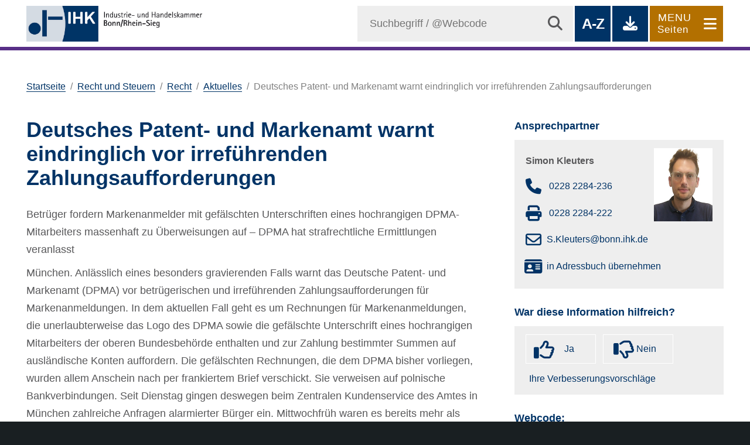

--- FILE ---
content_type: text/html; charset=utf-8
request_url: https://www.ihk-bonn.de/recht-und-steuern/recht/aktuelles/deutsches-patent-und-markenamt-warnt-eindringlich-vor-irrefuehrenden-zahlungsaufforderungen
body_size: 26374
content:
<!DOCTYPE html>
<html lang="de">
<head>

<meta charset="utf-8">
<!-- 
	This website is powered by TYPO3 - inspiring people to share!
	TYPO3 is a free open source Content Management Framework initially created by Kasper Skaarhoj and licensed under GNU/GPL.
	TYPO3 is copyright 1998-2026 of Kasper Skaarhoj. Extensions are copyright of their respective owners.
	Information and contribution at https://typo3.org/
-->

<base href="https://www.ihk-bonn.de/">

<title>IHK Bonn/Rhein-Sieg: Deutsches Patent- und Markenamt warnt eindringlich vor irreführenden Zahlungsaufforderungen</title>
<meta name="generator" content="TYPO3 CMS">
<meta name="keywords" content="DPMA, Pressemeldung, falsche Rechnungen, Betrüger">
<meta name="description" content="Die IHK ist eine gestaltende Kraft bei der Entwicklung der Wirtschaftsregion Bonn/Rhein-Sieg. Getragen von allen Unternehmen der gewerblichen Wirtschaft.">
<meta name="author" content="IHK Bonn/Rhein-Sieg">
<meta name="robots" content="INDEX,FOLLOW">
<meta name="viewport" content="width=device-width, initial-scale=1, shrink-to-fit=no">
<meta name="twitter:card" content="summary">


<link rel="stylesheet" href="/typo3temp/assets/css/2ace11a72c449c042f472cb9610796e0.css?1737386960" media="all">
<link rel="stylesheet" href="/typo3conf/ext/solr/Resources/Public/StyleSheets/Frontend/suggest.css?1769009029" media="all">
<link rel="stylesheet" href="/typo3conf/ext/solr/Resources/Public/Css/JQueryUi/jquery-ui.custom.css?1769009029" media="all">
<link rel="stylesheet" href="/typo3conf/ext/sr_feuser_register/Resources/Public/StyleSheets/default.css?1750861602" media="all">
<link rel="stylesheet" href="fileadmin/templates/fluidtpl/Resources/Public/css/swiper.min.css?1642182167" media="screen">
<link rel="stylesheet" href="fileadmin/templates/fluidtpl/Resources/Public/css/fontawesome.css?1694114060" media="all">
<link rel="stylesheet" href="fileadmin/templates/fluidtpl/Resources/Public/css/main.css?1760015869" media="all">
<link rel="stylesheet" href="fileadmin/templates/fluidtpl/Resources/Public/css/brands.css?1690903620" media="all">
<link rel="stylesheet" href="fileadmin/templates/fluidtpl/Resources/Public/css/fancybox.css?1671576579" media="all">
<link rel="stylesheet" href="fileadmin/templates/ext/powermail/CssDemo.css?1642182167" media="all">
<link rel="stylesheet" href="/typo3conf/ext/pxa_survey/Resources/Public/Css/pxa_survey.css?1657829250" media="all">




<script src="fileadmin/templates/fluidtpl/Resources/Public/js/swiper.min.js?1642182167"></script>
<script src="fileadmin/templates/fluidtpl/Resources/Public/js/jquery.min.js?1642182167"></script>
<script src="fileadmin/templates/fluidtpl/Resources/Public/js/jquery-migrate-3.0.0.min.js?1642182167"></script>
<script src="fileadmin/templates/fluidtpl/Resources/Public/js/browser.min.js?1642182167"></script>
<script src="fileadmin/templates/fluidtpl/Resources/Public/js/breakpoints.min.js?1642182167"></script>
<script src="fileadmin/templates/fluidtpl/Resources/Public/js/goto.js?1701358637"></script>
<script src="fileadmin/templates/fluidtpl/Resources/Public/js/menu.js?1642182167"></script>




    <!-- Öffnen Untermenus -->
    <script>
      $(document).ready(function(){
        // Download Rubrik öffnen/schliessen
        //$('#downloads').find('ul').hide();
        // Trigger
        $('#downloads').find('h2').on('click', function(event) {
          $(this).next('ul').slideToggle();
          $(this).toggleClass('close open');
           // Andere Elemente schliessen
          var headline_content = $(this);  
          var download_content = $(this).next('ul');          
          $('#downloads').find('ul').not(download_content).slideUp();
          $('#downloads').find('h2').not(headline_content).removeClass('open').addClass('close');
          $('#downloads').find('.show').removeClass('show').addClass('hide');
        });

        // Trigger Ebene 2 Downloads
          $('#downloads').find('li.sub a').on('click', function(event) {
            $(this).next('ul').slideToggle();
            $(this).toggleClass('hide show');
            // Andere Elemente schliessen
            var headline_level2 = $(this);  
            var download_content_level2 = $(this).next('ul');
            $('#downloads').find('li.sub ul').not(download_content_level2).slideUp();
            $('#downloads').find('.show').not(headline_level2).removeClass('show').addClass('hide');
          });

          // Footer Pulldown
          $('#footer').find('.zusatzangebote').on('click', function(event) {
           $('#footer').find('#drittangebote').hide();
           $('#footer').find('#zusatzangebote').fadeToggle();
           // scroll zum Ende der Seite
           $('html, body').scrollTop($(document).height());
            window.onkeyup = function (event) {
            if (event.keyCode == 27) {
              $('#footer').find('#zusatzangebote').hide();
            }
           }
          });
            
           $('#footer').find('.drittangebote').on('click', function(event) {
            $('#footer').find('#zusatzangebote').hide();
           $('#footer').find('#drittangebote').fadeToggle();
           // scroll zum Ende der Seite
           $('html, body').scrollTop($(document).height());
            window.onkeyup = function (event) {
            if (event.keyCode == 27) {
              $('#footer').find('#drittangebote').hide();
            }
           }
          });
      
          // Handelsregister Archiv
          $('#sidebar').find('.showMore').on('click', function(event) {
           $('#sidebar').find('.archiv').fadeToggle();
           $(this).toggleClass('close');
          });

          //Survey Range
          $('input[type=range]').on('input', function() {
            text = $('input[type=range]').val();
            $('#range_weight_disp').html(text);
          });  
          
          //magnific popup-lightbox
            /*
          $('.magnific').magnificPopup({
            type:'image',
            tClose: 'Schließen (Esc)', // Alt text on close button
            tLoading: 'Bilder werden geladen ...', // Text that is displayed during loading. Can contain %curr% and %total% keys
            gallery: {
              enabled: true,
              tCounter: '<span class="mfp-counter">%curr% von %total%</span>',
              tPrev: 'Vorheriges (Linke Pfeil Taste)', // title for left button
              tNext: 'Nächstes (Rechte Pfeil Taste)', // title for right button
            }
          });
          */
            $('.ce-accordion :header').on('click',function() {
        	$(this).parent().parent().toggleClass('close');
    		});
            
      });
    </script><!-- Matomo -->
<script>
  var _paq = window._paq = window._paq || [];
  /* tracker methods like "setCustomDimension" should be called before "trackPageView" */
  _paq.push(['trackPageView']);
  _paq.push(['enableLinkTracking']);
  (function() {
    var u="https://www.ihk-bonn.de/analytics/piwik/";
    _paq.push(['setTrackerUrl', u+'matomo.php']);
    _paq.push(['setSiteId', '1']);
    var d=document, g=d.createElement('script'), s=d.getElementsByTagName('script')[0];
    g.async=true; g.src=u+'matomo.js'; s.parentNode.insertBefore(g,s);
  })();
</script>
<!-- End Matomo Code -->
<script src="https://cloud.ccm19.de/app.js?apiKey=610aa015ebe83eda415721c55670b207fd0614afd01a6237&amp;domain=64e5cd0a43c582279e088d42" referrerpolicy="origin"></script>   <meta property="og:image" content="https://www.ihk-bonn.de/fileadmin/templates/fluidtpl/Resources/Public/img/ihk1200x627.jpg">
   <link rel="Shortcut Icon" type="image/ico" href="/favicon.ico" />
   <link rel="apple-touch-icon" href="/apple-touch-icon.png">
  <link rel="sitemap" href="/sitemap.xml" type="application/xml" />
  <link rel="alternate" type="application/rss+xml" title="IHK-Bonn.de Pressemeldungen" href="https://www.ihk-bonn.de/index.php?id=883&type=100">



  
<link rel="canonical" href="https://www.ihk-bonn.de/recht-und-steuern/recht/aktuelles/deutsches-patent-und-markenamt-warnt-eindringlich-vor-irrefuehrenden-zahlungsaufforderungen"/>

</head>
<body>
		<div id="wrapper">
		
			<header id="header">
				<div class="inner">
					<div class="col30 logo left">
						<span class="symbol">
							<a href="./"><img src="/fileadmin/templates/fluidtpl/Resources/Public/img/ihk-logo.jpg" title="Industrie- und Handelskammer Bonn/Rhein-Sieg" alt="Industrie- und Handelskammer Bonn/Rhein-Sieg" /></a>
						</span>
					</div>
					<div class="right">
						<div class="row">
							<div id="search" class="col70">
								
<div class="tx_solr container">
	<div class="row">
		<div class="col-md-12">
			
	

	<div class="tx-solr-search-form">
		<form method="get" onsubmit="return goTo()" id="tx-solr-search-form-pi-results" action="/meta/suche" data-suggest="/meta/suche?type=7384" data-suggest-header="Top Treffer" accept-charset="utf-8">
				

				<div class="input-group">
					
					<input type="text" id="search-form" class="tx-solr-q js-solr-q tx-solr-suggest tx-solr-suggest-focus form-control" name="tx_solr[q]" value="" placeholder="Suchbegriff / @Webcode" />
					<span class="input-group-btn">
						<button type="submit" alt="Suchen" title="Suchen">
											<i class="fas fa-search"></i>
						</button>
					</span>
					
				
				</div>
		</form>
	</div>


		</div>
	</div>
</div>
							</div>
							<div id="nav-buttons" class="col30">
								<button onclick="window.location.href='/index.php?id=140'" title="IHK A-Z" alt="IHK von A-Z">A-Z</button>
								<button onclick="window.location.href='/index.php?id=12'" title="Download-Dokumente" alt="Download-Dokumente">
									<i class="fas fa-download"></i>
								</button>
								<button onclick="window.location.href='#'" title="Login" disabled>
									<i class="fas fa-lock"></i>
								</button>
								<a href="#menu">
									<button class="navigation" alt="Menu">
										<i class="fas fa-bars"></i>
										<span>Menu</span>
										<div class="menu_pages">Seiten</div>
									</button>
								</a>
							</div>
						</div>
					</div>
				</div>
			</header>			
			
				

			
			<div class="fb fb-recht"></div>
			
			<div class="line-default"></div>
			
			<nav id="menu">	
			
				<ul class="ebene0" id="menusub"><li class="klasse4" id="001"><a href="index.php?=1">Startseite</a><ul class="ebene1"><li id="00016" class="fb-sonstige klasse3"><a href="/ueber-uns" class="submenu-open">Über uns</a><span class="nav-icon-open"></span><ul class="ebene2"><li id="0004083" class="klasse1"><a href="/ueber-uns/aktuell-azubi-m/w/d-fuer-den-beruf-kaufmann/-frau-fuer-bueromanagement-gesucht">Aktuell: Azubis (m/w/d) für den Beruf Kaufmann/-frau für Büromanagement gesucht!</a></li><li id="0003402" class="klasse3"><a href="/ueber-uns/mission" class="submenu-open">Mission</a><span class="nav-icon-open"></span><ul class="ebene3"><li id="0003209" class="klasse1"><a href="/ueber-uns/mission/jahresbericht-2024">Jahresbericht 2024</a></li><li id="0003254" class="klasse3"><a href="/ueber-uns/mission/nachhaltigkeit-in-der-ihk" class="submenu-open">Nachhaltigkeit in der IHK</a><span class="nav-icon-open"></span><ul class="ebene4"><li id="0003318" class="klasse1"><a href="/ueber-uns/mission/nachhaltigkeit-in-der-ihk/handlungsfeld-markt-kunden-ihk-mitglieder">Handlungsfeld Markt / Kunden / IHK-Mitglieder</a></li><li id="0003319" class="klasse1"><a href="/ueber-uns/mission/nachhaltigkeit-in-der-ihk/handlungsfeld-arbeitsplatz-mitarbeiter">Handlungsfeld Arbeitsplatz / Mitarbeiter</a></li><li id="0003320" class="klasse1"><a href="/ueber-uns/mission/nachhaltigkeit-in-der-ihk/handlungsfeld-umwelt-energiesparen-klimaschutz">Handlungsfeld Umwelt / Energiesparen / Klimaschutz</a></li><li id="0003321" class="klasse1"><a href="/ueber-uns/mission/nachhaltigkeit-in-der-ihk/handlungsfeld-gemeinwesen-gesellschaftliches-engagement">Handlungsfeld Gemeinwesen / Gesellschaftliches Engagement</a></li></ul></li></ul></li><li id="0003558" class="klasse3"><a href="/ueber-uns/beteiligung" class="submenu-open">Beteiligung</a><span class="nav-icon-open"></span><ul class="ebene3"><li id="0003555" class="klasse1"><a href="/ueber-uns/beteiligung/laufende-beteiligungsverfahren">Laufende Beteiligungsverfahren</a></li><li id="0003559" class="klasse3"><a href="/ueber-uns/beteiligung/abgeschlossene-beteiligungsverfahren" class="submenu-open">Abgeschlossene Beteiligungsverfahren</a><span class="nav-icon-open"></span><ul class="ebene4"><li id="0004225" class="klasse1"><a href="/ueber-uns/beteiligung/braende-in-entsorgungsanlagen">Brände in Entsorgungsanlagen</a></li><li id="0003653" class="klasse1"><a href="/ueber-uns/beteiligung/laufende-beteiligungsverfahren/kommunale-wirtschaftspolitische-positionen">Kommunale wirtschaftspolitische Positionen</a></li><li id="0003652" class="klasse1"><a href="/ueber-uns/beteiligung/laufende-beteiligungsverfahren/kommunalpolitische-positionen-fachkraefte-arbeitsmarkt-und-vereinbarkeit">Kommunalpolitische Positionen -  Fachkräfte, Arbeitsmarkt und Vereinbarkeit</a></li><li id="0003651" class="klasse1"><a href="/ueber-uns/beteiligung/laufende-beteiligungsverfahren/kommunalpolitische-positionen-kommunale-haushalte-und-steuern">Kommunalpolitische Positionen -  Kommunale Haushalte und Steuern</a></li><li id="0004085" class="klasse1"><a href="/ueber-uns/beteiligung/laufende-beteiligungsverfahren/entwurf-ergaenzende-verkehrspolitische-positionen-3">Ergänzende Handelspolitische Position</a></li><li id="0004159" class="klasse1"><a href="/ueber-uns/beteiligung/laufende-beteiligungsverfahren/entwurf-ergaenzende-verkehrspolitische-positionen-2-1">Ergänzende Verkehrspolitische Positionen</a></li><li id="0004158" class="klasse1"><a href="/ueber-uns/beteiligung/laufende-beteiligungsverfahren/politische-positionen-biomasse">Politische Positionen - Biomasse</a></li><li id="0004157" class="klasse1"><a href="/ueber-uns/beteiligung/laufende-beteiligungsverfahren/ergaenzende-positionen-innovationspolitik">Ergänzende Politische Positionen - Innovationspolitik</a></li></ul></li></ul></li><li id="0003400" class="klasse3"><a href="/ueber-uns/beratung-und-serviceleistungen" class="submenu-open">Beratung und Serviceleistungen</a><span class="nav-icon-open"></span><ul class="ebene3"><li id="0003449" class="klasse1"><a href="/meta/ihk-von-a-bis-z/carnets-ata">Carnets A.T.A.</a></li><li id="0002751" class="klasse1"><a href="/ueber-uns/beratung-und-serviceleistungen/firmenanschriften">Firmenanschriften</a></li><li id="000154" class="klasse1"><a href="/ueber-uns/beratung-und-serviceleistungen/gaststaettenunterrichtung">Gaststättenunterrichtung</a></li><li id="000163" class="klasse1"><a href="/ueber-uns/beratung-und-serviceleistungen/jobticket">JobTicket</a></li><li id="0002822" class="klasse1"><a href="/ueber-uns/beratung-und-serviceleistungen/lebensmittelhygieneschulung">Lebensmittelhygieneschulung</a></li><li id="000162" class="klasse1"><a href="/ueber-uns/beratung-und-serviceleistungen/mitgliederbescheinigung">Mitgliederbescheinigungen</a></li><li id="000160" class="klasse3"><a href="/ueber-uns/beratung-und-serviceleistungen/nace-schluessel" class="submenu-open">Nace-Schlüssel</a><span class="nav-icon-open"></span><ul class="ebene4"><li id="000164" class="klasse1"><a href="/ueber-uns/beratung-und-serviceleistungen/nace-schluessel/nace-schluessel-01">NACE-Schlüssel 01</a></li><li id="0001086" class="klasse1"><a href="/ueber-uns/beratung-und-serviceleistungen/nace-schluessel/nace-schluessel-02">NACE-Schlüssel 02</a></li><li id="0001087" class="klasse1"><a href="/ueber-uns/beratung-und-serviceleistungen/nace-schluessel/nace-schluessel-03">NACE-Schlüssel 03</a></li><li id="0001088" class="klasse1"><a href="/ueber-uns/beratung-und-serviceleistungen/nace-schluessel/nace-schluessel-05">NACE-Schlüssel 05</a></li><li id="0001089" class="klasse1"><a href="/ueber-uns/beratung-und-serviceleistungen/nace-schluessel/nace-schluessel-06">NACE-Schlüssel 06</a></li><li id="0001090" class="klasse1"><a href="/ueber-uns/beratung-und-serviceleistungen/nace-schluessel/nace-schluessel-07">NACE-Schlüssel 07</a></li><li id="0001091" class="klasse1"><a href="/ueber-uns/beratung-und-serviceleistungen/nace-schluessel/nace-schluessel-08">NACE-Schlüssel 08</a></li><li id="0001092" class="klasse1"><a href="/ueber-uns/beratung-und-serviceleistungen/nace-schluessel/nace-schluessel-09">NACE-Schlüssel 09</a></li><li id="0001093" class="klasse1"><a href="/ueber-uns/beratung-und-serviceleistungen/nace-schluessel/nace-schluessel-10">NACE-Schlüssel 10</a></li><li id="0001094" class="klasse1"><a href="/ueber-uns/beratung-und-serviceleistungen/nace-schluessel/nace-schluessel-11">NACE-Schlüssel 11</a></li><li id="0001095" class="klasse1"><a href="/ueber-uns/beratung-und-serviceleistungen/nace-schluessel/nace-schluessel-12">NACE-Schlüssel 12</a></li><li id="0001096" class="klasse1"><a href="/ueber-uns/beratung-und-serviceleistungen/nace-schluessel/nace-schluessel-13">NACE-Schlüssel 13</a></li><li id="0001097" class="klasse1"><a href="/ueber-uns/beratung-und-serviceleistungen/nace-schluessel/nace-schluessel-14">NACE-Schlüssel 14</a></li><li id="0001098" class="klasse1"><a href="/ueber-uns/beratung-und-serviceleistungen/nace-schluessel/nace-schluessel-15">NACE-Schlüssel 15</a></li><li id="0001099" class="klasse1"><a href="/ueber-uns/beratung-und-serviceleistungen/nace-schluessel/nace-schluessel-16">NACE-Schlüssel 16</a></li><li id="0001100" class="klasse1"><a href="/ueber-uns/beratung-und-serviceleistungen/nace-schluessel/nace-schluessel-17">NACE-Schlüssel 17</a></li><li id="0001101" class="klasse1"><a href="/ueber-uns/beratung-und-serviceleistungen/nace-schluessel/nace-schluessel-18">NACE-Schlüssel 18</a></li><li id="0001102" class="klasse1"><a href="/ueber-uns/beratung-und-serviceleistungen/nace-schluessel/nace-schluessel-19">NACE-Schlüssel 19</a></li><li id="0001103" class="klasse1"><a href="/ueber-uns/beratung-und-serviceleistungen/nace-schluessel/nace-schluessel-20">NACE-Schlüssel 20</a></li><li id="0001104" class="klasse1"><a href="/ueber-uns/beratung-und-serviceleistungen/nace-schluessel/nace-schluessel-21">NACE-Schlüssel 21</a></li><li id="0001105" class="klasse1"><a href="/ueber-uns/beratung-und-serviceleistungen/nace-schluessel/nace-schluessel-22">NACE-Schlüssel 22</a></li><li id="0001154" class="klasse1"><a href="/ueber-uns/beratung-und-serviceleistungen/nace-schluessel/nace-schluessel-23">NACE-Schlüssel 23</a></li><li id="0001153" class="klasse1"><a href="/ueber-uns/beratung-und-serviceleistungen/nace-schluessel/nace-schluessel-24">NACE-Schlüssel 24</a></li><li id="0001151" class="klasse1"><a href="/ueber-uns/beratung-und-serviceleistungen/nace-schluessel/nace-schluessel-25">NACE-Schlüssel 25</a></li><li id="0001233" class="klasse1"><a href="/ueber-uns/beratung-und-serviceleistungen/nace-schluessel/nace-schluessel-26">NACE-Schlüssel 26</a></li><li id="0001232" class="klasse1"><a href="/ueber-uns/beratung-und-serviceleistungen/nace-schluessel/nace-schluessel-27">NACE-Schlüssel 27</a></li><li id="0001231" class="klasse1"><a href="/ueber-uns/beratung-und-serviceleistungen/nace-schluessel/nace-schluessel-28">NACE-Schlüssel 28</a></li><li id="0001230" class="klasse1"><a href="/ueber-uns/beratung-und-serviceleistungen/nace-schluessel/nace-schluessel-29">NACE-Schlüssel 29</a></li><li id="0001229" class="klasse1"><a href="/ueber-uns/beratung-und-serviceleistungen/nace-schluessel/nace-schluessel-30">NACE-Schlüssel 30</a></li><li id="0001228" class="klasse1"><a href="/ueber-uns/beratung-und-serviceleistungen/nace-schluessel/nace-schluessel-31">NACE-Schlüssel 31</a></li><li id="0001227" class="klasse1"><a href="/ueber-uns/beratung-und-serviceleistungen/nace-schluessel/nace-schluessel-32">NACE-Schlüssel 32</a></li><li id="0001226" class="klasse1"><a href="/ueber-uns/beratung-und-serviceleistungen/nace-schluessel/nace-schluessel-33">NACE-Schlüssel 33</a></li><li id="0001225" class="klasse1"><a href="/ueber-uns/beratung-und-serviceleistungen/nace-schluessel/nace-schluessel-35">NACE-Schlüssel 35</a></li><li id="0001224" class="klasse1"><a href="/ueber-uns/beratung-und-serviceleistungen/nace-schluessel/nace-schluessel-36">NACE-Schlüssel 36</a></li><li id="0001223" class="klasse1"><a href="/ueber-uns/beratung-und-serviceleistungen/nace-schluessel/nace-schluessel-37">NACE-Schlüssel 37</a></li><li id="0001222" class="klasse1"><a href="/ueber-uns/beratung-und-serviceleistungen/nace-schluessel/nace-schluessel-38">NACE-Schlüssel 38</a></li><li id="0001221" class="klasse1"><a href="/ueber-uns/beratung-und-serviceleistungen/nace-schluessel/nace-schluessel-39">NACE-Schlüssel 39</a></li><li id="0001220" class="klasse1"><a href="/ueber-uns/beratung-und-serviceleistungen/nace-schluessel/nace-schluessel-41">NACE-Schlüssel 41</a></li><li id="0001219" class="klasse1"><a href="/ueber-uns/beratung-und-serviceleistungen/nace-schluessel/nace-schluessel-42">NACE-Schlüssel 42</a></li><li id="0001218" class="klasse1"><a href="/ueber-uns/beratung-und-serviceleistungen/nace-schluessel/nace-schluessel-43">NACE-Schlüssel 43</a></li><li id="0001217" class="klasse1"><a href="/ueber-uns/beratung-und-serviceleistungen/nace-schluessel/nace-schluessel-45">NACE-Schlüssel 45</a></li><li id="0001216" class="klasse1"><a href="/ueber-uns/beratung-und-serviceleistungen/nace-schluessel/nace-schluessel-46">NACE-Schlüssel 46</a></li><li id="0001215" class="klasse1"><a href="/ueber-uns/beratung-und-serviceleistungen/nace-schluessel/nace-schluessel-47">NACE-Schlüssel 47</a></li><li id="0001214" class="klasse1"><a href="/ueber-uns/beratung-und-serviceleistungen/nace-schluessel/nace-schluessel-49">NACE-Schlüssel 49</a></li><li id="0001213" class="klasse1"><a href="/ueber-uns/beratung-und-serviceleistungen/nace-schluessel/nace-schluessel-50">NACE-Schlüssel 50</a></li><li id="0001212" class="klasse1"><a href="/ueber-uns/beratung-und-serviceleistungen/nace-schluessel/nace-schluessel-51">NACE-Schlüssel 51</a></li><li id="0001211" class="klasse1"><a href="/ueber-uns/beratung-und-serviceleistungen/nace-schluessel/nace-schluessel-52">NACE-Schlüssel 52</a></li><li id="0001210" class="klasse1"><a href="/ueber-uns/beratung-und-serviceleistungen/nace-schluessel/nace-schluessel-53">NACE-Schlüssel 53</a></li><li id="0001209" class="klasse1"><a href="/ueber-uns/beratung-und-serviceleistungen/nace-schluessel/nace-schluessel-55">NACE-Schlüssel 55</a></li><li id="0001208" class="klasse1"><a href="/ueber-uns/beratung-und-serviceleistungen/nace-schluessel/nace-schluessel-56">NACE-Schlüssel 56</a></li><li id="0001207" class="klasse1"><a href="/ueber-uns/beratung-und-serviceleistungen/nace-schluessel/nace-schluessel-58">NACE-Schlüssel 58</a></li><li id="0001206" class="klasse1"><a href="/ueber-uns/beratung-und-serviceleistungen/nace-schluessel/nace-schluessel-59">NACE-Schlüssel 59</a></li><li id="0001205" class="klasse1"><a href="/ueber-uns/beratung-und-serviceleistungen/nace-schluessel/nace-schluessel-60">NACE-Schlüssel 60</a></li><li id="0001204" class="klasse1"><a href="/ueber-uns/beratung-und-serviceleistungen/nace-schluessel/nace-schluessel-61">NACE-Schlüssel 61</a></li><li id="0001203" class="klasse1"><a href="/ueber-uns/beratung-und-serviceleistungen/nace-schluessel/nace-schluessel-62">NACE-Schlüssel 62</a></li><li id="0001202" class="klasse1"><a href="/ueber-uns/beratung-und-serviceleistungen/nace-schluessel/nace-schluessel-63">NACE-Schlüssel 63</a></li><li id="0001201" class="klasse1"><a href="/ueber-uns/beratung-und-serviceleistungen/nace-schluessel/nace-schluessel-64">NACE-Schlüssel 64</a></li><li id="0001200" class="klasse1"><a href="/ueber-uns/beratung-und-serviceleistungen/nace-schluessel/nace-schluessel-65">NACE-Schlüssel 65</a></li><li id="0001199" class="klasse1"><a href="/ueber-uns/beratung-und-serviceleistungen/nace-schluessel/nace-schluessel-66">NACE-Schlüssel 66</a></li><li id="0001198" class="klasse1"><a href="/ueber-uns/beratung-und-serviceleistungen/nace-schluessel/nace-schluessel-68">NACE-Schlüssel 68</a></li><li id="0001197" class="klasse1"><a href="/ueber-uns/beratung-und-serviceleistungen/nace-schluessel/nace-schluessel-69">NACE-Schlüssel 69</a></li><li id="0001196" class="klasse1"><a href="/ueber-uns/beratung-und-serviceleistungen/nace-schluessel/nace-schluessel-70">NACE-Schlüssel 70</a></li><li id="0001195" class="klasse1"><a href="/ueber-uns/beratung-und-serviceleistungen/nace-schluessel/nace-schluessel-71">NACE-Schlüssel 71</a></li><li id="0001194" class="klasse1"><a href="/ueber-uns/beratung-und-serviceleistungen/nace-schluessel/nace-schluessel-72">NACE-Schlüssel 72</a></li><li id="0001193" class="klasse1"><a href="/ueber-uns/beratung-und-serviceleistungen/nace-schluessel/nace-schluessel-73">NACE-Schlüssel 73</a></li><li id="0001192" class="klasse1"><a href="/ueber-uns/beratung-und-serviceleistungen/nace-schluessel/nace-schluessel-74">NACE-Schlüssel 74</a></li><li id="0001191" class="klasse1"><a href="/ueber-uns/beratung-und-serviceleistungen/nace-schluessel/nace-schluessel-75">NACE-Schlüssel 75</a></li><li id="0001190" class="klasse1"><a href="/ueber-uns/beratung-und-serviceleistungen/nace-schluessel/nace-schluessel-77">NACE-Schlüssel 77</a></li><li id="0001189" class="klasse1"><a href="/ueber-uns/beratung-und-serviceleistungen/nace-schluessel/nace-schluessel-78">NACE-Schlüssel 78</a></li><li id="0001188" class="klasse1"><a href="/ueber-uns/beratung-und-serviceleistungen/nace-schluessel/nace-schluessel-79">NACE-Schlüssel 79</a></li><li id="0001187" class="klasse1"><a href="/ueber-uns/beratung-und-serviceleistungen/nace-schluessel/nace-schluessel-80">NACE-Schlüssel 80</a></li><li id="0001186" class="klasse1"><a href="/ueber-uns/beratung-und-serviceleistungen/nace-schluessel/nace-schluessel-81">NACE-Schlüssel 81</a></li><li id="0001185" class="klasse1"><a href="/ueber-uns/beratung-und-serviceleistungen/nace-schluessel/nace-schluessel-82">NACE-Schlüssel 82</a></li><li id="0001184" class="klasse1"><a href="/ueber-uns/beratung-und-serviceleistungen/nace-schluessel/nace-schluessel-84">NACE-Schlüssel 84</a></li><li id="0001183" class="klasse1"><a href="/ueber-uns/beratung-und-serviceleistungen/nace-schluessel/nace-schluessel-85">NACE-Schlüssel 85</a></li><li id="0001182" class="klasse1"><a href="/ueber-uns/beratung-und-serviceleistungen/nace-schluessel/nace-schluessel-86">NACE-Schlüssel 86</a></li><li id="0001181" class="klasse1"><a href="/ueber-uns/beratung-und-serviceleistungen/nace-schluessel/nace-schluessel-87">NACE-Schlüssel 87</a></li><li id="0001180" class="klasse1"><a href="/ueber-uns/beratung-und-serviceleistungen/nace-schluessel/nace-schluessel-88">NACE-Schlüssel 88</a></li><li id="0001179" class="klasse1"><a href="/ueber-uns/beratung-und-serviceleistungen/nace-schluessel/nace-schluessel-90">NACE-Schlüssel 90</a></li><li id="0001178" class="klasse1"><a href="/ueber-uns/beratung-und-serviceleistungen/nace-schluessel/nace-schluessel-91">NACE-Schlüssel 91</a></li><li id="0001177" class="klasse1"><a href="/ueber-uns/beratung-und-serviceleistungen/nace-schluessel/nace-schluessel-92">NACE-Schlüssel 92</a></li><li id="0001176" class="klasse1"><a href="/ueber-uns/beratung-und-serviceleistungen/nace-schluessel/nace-schluessel-93">NACE-Schlüssel 93</a></li><li id="0001175" class="klasse1"><a href="/ueber-uns/beratung-und-serviceleistungen/nace-schluessel/nace-schluessel-94">NACE-Schlüssel 94</a></li><li id="0001174" class="klasse1"><a href="/ueber-uns/beratung-und-serviceleistungen/nace-schluessel/nace-schluessel-95">NACE-Schlüssel 95</a></li><li id="0001173" class="klasse1"><a href="/ueber-uns/beratung-und-serviceleistungen/nace-schluessel/nace-schluessel-96">NACE-Schlüssel 96</a></li><li id="0001169" class="klasse1"><a href="/ueber-uns/beratung-und-serviceleistungen/nace-schluessel/nace-schluessel-97">NACE-Schlüssel 97</a></li><li id="0001170" class="klasse1"><a href="/ueber-uns/beratung-und-serviceleistungen/nace-schluessel/nace-schluessel-98">NACE-Schlüssel 98</a></li><li id="0001168" class="klasse1"><a href="/ueber-uns/beratung-und-serviceleistungen/nace-schluessel/nace-schluessel-99">NACE-Schlüssel 99</a></li><li id="000223" class="klasse1"><a href="/ueber-uns/beratung-und-serviceleistungen/nace-schluessel/betriebsgroessenklassen-nach-beschaeftigten">Betriebsgrößenklassen nach Beschäftigten</a></li><li id="000224" class="klasse1"><a href="/ueber-uns/beratung-und-serviceleistungen/nace-schluessel/umsatzgroessenklassen">Umsatzgrößenklassen</a></li><li id="000225" class="klasse1"><a href="/ueber-uns/beratung-und-serviceleistungen/nace-schluessel/staedte-und-gemeinden-im-kammerbezirk-bonnrhein-sieg">Städte und Gemeinden im Kammerbezirk Bonn/Rhein Sieg</a></li></ul></li><li id="000227" class="klasse1"><a href="/ueber-uns/beratung-und-serviceleistungen/praequalifizierung-im-oeffentlichen-auftragswesen">Präqualifizierung im öffentlichen Auftragswesen</a></li><li id="000159" class="klasse1"><a href="/ueber-uns/beratung-und-serviceleistungen/urkunden">Urkunden</a></li><li id="0003450" class="klasse1"><a href="/meta/ihk-von-a-bis-z/ursprungszeugnisse">Ursprungszeugnisse</a></li></ul></li><li id="0001717" class="klasse1"><a href="/ueber-uns/unsere-leistungen-fuer-ihk-neu-mitglieder">Unsere Leistungen für IHK-(Neu-)Mitglieder</a></li><li id="0003404" class="klasse3"><a href="/ueber-uns/finanzen-und-rechtsgrundlagen" class="submenu-open">Finanzen und Rechtsgrundlagen</a><span class="nav-icon-open"></span><ul class="ebene3"><li id="0001699" class="klasse3"><a href="/ueber-uns/finanzen-und-rechtsgrundlagen/rechtsgrundlagen-der-ihk-bonnrhein-sieg" class="submenu-open">Rechtsgrundlagen der IHK Bonn/Rhein-Sieg</a><span class="nav-icon-open"></span><ul class="ebene4"><li id="0001617" class="klasse1"><a href="/ueber-uns/finanzen-und-rechtsgrundlagen/bekanntmachungen">Bekanntmachungen</a></li></ul></li><li id="0002811" class="klasse3"><a href="/ueber-uns/finanzen-und-rechtsgrundlagen/compliance-kodex-der-ihk" class="submenu-open">Compliance-Kodex der IHK</a><span class="nav-icon-open"></span><ul class="ebene4"><li id="0002182" class="klasse1"><a href="/ueber-uns/finanzen-und-rechtsgrundlagen/compliance-kodex-der-ihk/praesident-stefan-hagen-angaben-nach-16-antikorruptionsgesetz-nrw">Präsident Stefan Hagen, Angaben nach § 7 Antikorruptionsgesetz NRW</a></li><li id="0002167" class="klasse1"><a href="/ueber-uns/finanzen-und-rechtsgrundlagen/compliance-kodex-der-ihk/angaben-nach-16-korruptionsbekaempfungsgesetz-nrw">Hauptgeschäftsführer Dr. Hubertus Hille, Angaben nach § 7 Korruptionsbekämpfungsgesetz NRW</a></li></ul></li><li id="0001628" class="klasse1"><a href="/ueber-uns/finanzen-und-rechtsgrundlagen/ihk-finanzen">IHK-Finanzen</a></li><li id="0001697" class="klasse1"><a href="/ueber-uns/finanzen-und-rechtsgrundlagen/ihk-finanzen/ihk-beitrag">IHK-Beitrag</a></li></ul></li><li id="0001277" class="klasse3"><a href="/ueber-uns/mitarbeiter-der-ihk-bonnrhein-sieg" class="submenu-open">Mitarbeiter der IHK Bonn/Rhein-Sieg </a><span class="nav-icon-open"></span><ul class="ebene3"><li id="0001837" class="klasse1"><a href="/ueber-uns/mitarbeiter-der-ihk-bonnrhein-sieg/alle-mitarbeiter-alphabetisch-sortiert">Alle Mitarbeiter alphabetisch sortiert</a></li></ul></li><li id="0002712" class="klasse1"><a href="/ueber-uns/karriere">Karriere</a></li><li id="000402" class="klasse3"><a href="/ueber-uns/gesellschaftliche-verantwortung-von-unternehmen" class="submenu-open">Gesellschaftliche Verantwortung von Unternehmen</a><span class="nav-icon-open"></span><ul class="ebene3"><li id="000551" class="klasse1"><a href="/ueber-uns/gesellschaftliche-verantwortung-von-unternehmen/marktplatz-gute-geschaefte">Marktplatz Gute Geschäfte</a></li></ul></li><li id="0003593" class="klasse3"><a href="/ueber-uns/qualitaetsmanagement" class="submenu-open">Qualitätsmanagement</a><span class="nav-icon-open"></span><ul class="ebene3"><li id="0003761" class="klasse1"><a href="/ueber-uns/beschwerdemanagement">Beschwerdemanagement</a></li></ul></li></ul></li><li id="0002710" class="fb- klasse1"><a href="https://ehrenamt.ihk-bonn.de">Ehrenamt</a></li><li id="0003406" class="fb- klasse3"><a href="/direkteinstieg" class="submenu-open">Direkteinstieg</a><span class="nav-icon-open"></span><ul class="ebene2"><li id="0003407" class="klasse1"><a href="/fuer-azubis-ausbilder">Für Lehrstellensuchende, Azubis & Ausbilder</a></li><li id="0003408" class="klasse1"><a href="/pruefungen-unterrichtungen">Prüfungen & Unterrichtungen</a></li><li id="0003409" class="klasse1"><a href="/direkteinstieg/fuer-unsere-mitglieder">Für unsere Mitglieder</a></li><li id="0003410" class="klasse1"><a href="/fuer-gruender-nachfolger">Für Gründer & Nachfolger</a></li></ul></li><li id="0009" class="fb-standortpolitik klasse3"><a href="/standortpolitik" class="submenu-open">Standortpolitik</a><span class="nav-icon-open"></span><ul class="ebene2"><li id="0003397" class="klasse3"><a href="/standortpolitik/standortinformationen" class="submenu-open">Standortinformationen</a><span class="nav-icon-open"></span><ul class="ebene3"><li id="00027" class="klasse1"><a href="/standortpolitik/wirtschaftsdaten/unser-standort-zahlen-und-fakten">Unser Standort - Zahlen und Fakten</a></li><li id="0002058" class="klasse3"><a href="/standortpolitik/konjunktur" class="submenu-open">Konjunktur</a><span class="nav-icon-open"></span><ul class="ebene4"><li id="00017" class="klasse3"><a href="/standortpolitik/wirtschaftsdaten" class="submenu-open">Wirtschaftsdaten</a><span class="nav-icon-open"></span><ul class="ebene5"><li id="00028" class="klasse1"><a href="/standortpolitik/wirtschaftsdaten/arbeitsmarkt">Arbeitsmarkt</a></li><li id="00026" class="klasse1"><a href="/standortpolitik/wirtschaftsdaten/kaufkraft-und-verbraucherpreisindex">Kaufkraft und Verbraucherpreisindex</a></li></ul></li></ul></li><li id="0003281" class="klasse1"><a href="/standortpolitik/standortinformationen/geografische-lage">Geografische Lage</a></li><li id="000586" class="klasse1"><a href="/standortpolitik/standortinformationen/wachstumsregion">Wachstumsregion</a></li><li id="000587" class="klasse1"><a href="/standortpolitik/standortinformationen/wirtschaft">Wirtschaft</a></li><li id="000588" class="klasse1"><a href="/standortpolitik/standortinformationen/wirtschaft-trifft-wissenschaft">Wirtschaft und Wissenschaft in der Region</a></li><li id="000590" class="klasse1"><a href="/standortpolitik/standortinformationen/events-und-veranstaltungen">Events und Veranstaltungen</a></li><li id="000591" class="klasse1"><a href="/standortpolitik/standortinformationen/erreichbarkeit-verkehrsanbindung">Erreichbarkeit, Verkehrsanbindung</a></li><li id="000592" class="klasse1"><a href="/standortpolitik/standortinformationen/ausblick">Ausblick</a></li><li id="000393" class="klasse1"><a href="/standortpolitik/standortinformationen/ueberblick-ueber-den-ihk-bezirk">Überblick über den IHK-Bezirk</a></li></ul></li><li id="0003956" class="klasse3"><a href="/standortpolitik/brancheninformationen" class="submenu-open">Brancheninformationen</a><span class="nav-icon-open"></span><ul class="ebene3"><li id="0003959" class="klasse3"><a href="/standortpolitik/brancheninformationen/industrie" class="submenu-open">Industrie</a><span class="nav-icon-open"></span><ul class="ebene4"><li id="0003804" class="klasse1"><a href="/standortpolitik/industrie-gemeinsam-zukunft-leben">Industrie - Gemeinsam. Zukunft. Leben.</a></li></ul></li><li id="0003960" class="klasse3"><a href="/standortpolitik/brancheninformationen/handel" class="submenu-open">Handel</a><span class="nav-icon-open"></span><ul class="ebene4"><li id="00034" class="klasse1"><a href="/standortpolitik/brancheninformationen/handel/einzelhandel">Einzelhandel</a></li></ul></li><li id="0001306" class="klasse3"><a href="/standortpolitik/brancheninformationen/verkehrspolitik" class="submenu-open">Verkehr</a><span class="nav-icon-open"></span><ul class="ebene4"><li id="0004041" class="klasse1"><a href="/standortpolitik/brancheninformationen/verkehrspolitik/verkehrsleitbild-der-ihk-initiative-rheinland">Verkehrsleitbild der IHK-Initiative Rheinland</a></li><li id="0004019" class="klasse1"><a href="/standortpolitik/brancheninformationen/verkehrspolitik/verkehrsumfrage-der-wirtschaft-1">Brückenpapier der IHK-Initiative Rheinland</a></li><li id="0004013" class="klasse1"><a href="/standortpolitik/brancheninformationen/verkehrspolitik/verkehrsumfrage-der-wirtschaft">Verkehrsumfrage der Wirtschaft</a></li><li id="0003871" class="klasse1"><a href="/standortpolitik/brancheninformationen/verkehrspolitik/projekt-seilbahn">Projekt Seilbahn</a></li><li id="0004011" class="klasse1"><a href="/standortpolitik/brancheninformationen/verkehrspolitik/baustelle-a-59">Sperrung A 59</a></li><li id="0003797" class="klasse1"><a href="/standortpolitik/verkehrspolitik/oepnv-finanzierung">ÖPNV-Finanzierung</a></li><li id="0003624" class="klasse1"><a href="/standortpolitik/verkehrspolitik/verkehrspolitische-positionen-1">Logistikstandort Bonn/Rhein-Sieg</a></li><li id="0003641" class="klasse1"><a href="/standortpolitik/verkehrspolitik/verkehrspolitische-positionen-1-1">Pendlerregion Bonn/Rhein-Sieg</a></li><li id="0003967" class="klasse1"><a href="/standortpolitik/verkehrspolitik/verkehrspolitische-positionen-2">Verkehrspolitische Positionen</a></li></ul></li><li id="000790" class="klasse3"><a href="/standortpolitik/standortinformationen/tourismus" class="submenu-open">Tourismus</a><span class="nav-icon-open"></span><ul class="ebene4"><li id="0003892" class="klasse1"><a href="/standortpolitik/standortinformationen/tourismus/saisonumfrage-tourismus">Saisonumfrage Tourismus</a></li><li id="0001604" class="klasse1"><a href="/pruefen/branchen/gastgewerbe">Gastgewerbe</a></li><li id="0003591" class="klasse1"><a href="/standortpolitik/standortinformationen/tourismus/pressegespraech-tourismus-november-2022">Pressegespräch Tourismus November 2022</a></li></ul></li><li id="0001468" class="klasse3"><a href="/standortpolitik/brancheninformationen/itk" class="submenu-open">ITK</a><span class="nav-icon-open"></span><ul class="ebene4"><li id="0001435" class="klasse1"><a href="/pruefen/branchen/itk/definition-itk-branche">Definition ITK-Branche</a></li><li id="0003975" class="klasse1"><a href="https://ehrenamt.ihk-bonn.de/ausschuesse/ausschuesse-ihrer-ihk-im-ueberblick/itk-ausschuss">ITK-Ausschuss</a></li><li id="0001453" class="klasse3"><a href="/standortpolitik/brancheninformationen/itk/breitband" class="submenu-open">Breitband Internet</a><span class="nav-icon-open"></span><ul class="ebene5"><li id="0002294" class="klasse1"><a href="/innovation-und-umwelt/it-sicherheit-e-commerce/breitband-internet/breitbandbedarf-melden">Breitbandbedarf melden</a></li></ul></li><li id="0003356" class="klasse1"><a href="/standortpolitik/brancheninformationen/itk/cyber-security-cluster-bonn-ev">Cyber Security Cluster Bonn e.V.</a></li><li id="0003293" class="klasse1"><a href="https://www.digitalhub.de/" target="_blank" rel="noreferrer">Digital Hub Region Bonn</a></li><li id="0001479" class="klasse1"><a href="https://it-forum.ihk-bonn.de/startseite" target="_blank">IT-Forum Bonn/Rhein-Sieg</a></li></ul></li><li id="0001605" class="klasse1"><a href="/standortpolitik/brancheninformationen/immobilienwirtschaft">Immobilienwirtschaft</a></li><li id="00064" class="klasse3"><a href="/standortpolitik/brancheninformationen/gesundheitswirtschaft" class="submenu-open">Gesundheitswirtschaft</a><span class="nav-icon-open"></span><ul class="ebene4"><li id="0001360" class="klasse1"><a href="/standortpolitik/brancheninformationen/gesundheitswirtschaft/definition">Definition Gesundheitswirtschaft</a></li><li id="0002653" class="klasse1"><a href="/standortpolitik/brancheninformationen/gesundheitswirtschaft/betriebliches-gesundheitsmanagement">Betriebliches Gesundheitsmanagement</a></li></ul></li></ul></li><li id="0003970" class="klasse1"><a href="/standortpolitik/kooperationen">Kooperationen</a></li><li id="0002481" class="klasse3"><a href="/standortpolitik/wirtschaftspolitische-positionen-der-ihk" class="submenu-open">Wirtschaftspolitische Positionen der IHK</a><span class="nav-icon-open"></span><ul class="ebene3"><li id="0003646" class="klasse1"><a href="/standortpolitik/wirtschaftspolitische-positionen-der-ihk/immobilienstandort-bonn/rhein-sieg">Immobilienstandort Bonn/Rhein-Sieg</a></li><li id="0003968" class="klasse1"><a href="/standortpolitik/wirtschaftspolitische-positionen-der-ihk/nachhaltigkeit">Grundsatzpapier Nachhaltigkeit</a></li><li id="0003499" class="klasse1"><a href="/standortpolitik/standortinformationen/tourismus/masterplan-tourismus-bonnrhein-sieg">Masterplan Tourismus Bonn/Rhein-Sieg</a></li><li id="0002860" class="klasse1"><a href="/standortpolitik/verkehrspolitik/verkehrspolitische-positionen">Verkehrspolitische Positionen</a></li></ul></li><li id="0001489" class="klasse3"><a href="/standortpolitik/bauleitplanung-raumordnung" class="submenu-open">Raumplanung</a><span class="nav-icon-open"></span><ul class="ebene3"><li id="0003971" class="klasse1"><a href="/standortpolitik/bauleitplanung-raumordnung/gewerbeflaechen">Gewerbeflächen</a></li><li id="0003974" class="klasse1"><a href="/standortpolitik/bauleitplanung-raumordnung/regionaler-arbeitskreis-bonn/rhein-sieg/ahrweiler-rak">Regionaler Arbeitskreis Bonn/Rhein-Sieg/Ahrweiler (RAK)</a></li></ul></li></ul></li><li id="0008" class="fb-starthilfe klasse3"><a href="/unternehmensfoerderung" class="submenu-open">Unternehmensförderung</a><span class="nav-icon-open"></span><ul class="ebene2"><li id="000142" class="klasse3"><a href="/unternehmensfoerderung/existenzgruendung" class="submenu-open">Existenzgründung</a><span class="nav-icon-open"></span><ul class="ebene3"><li id="0003249" class="klasse3"><a href="/unternehmensfoerderung/existenzgruendung/erstinformation-zur-gruendung" class="submenu-open">Erstinformation zur Gründung</a><span class="nav-icon-open"></span><ul class="ebene4"><li id="0004141" class="klasse1"><a href="/unternehmensfoerderung/existenzgruendung/fitmacher-reihe-seminar-angebote-zur-gruendung">Fitmacher Reihe - Seminar-Angebote zur Gründung</a></li></ul></li><li id="0003121" class="klasse3"><a href="/unternehmensfoerderung/existenzgruendung/formalitaeten" class="submenu-open">Formalitäten</a><span class="nav-icon-open"></span><ul class="ebene4"><li id="0003166" class="klasse1"><a href="/recht-und-steuern/recht/gewerberecht-1">Anmeldungen und Genehmigungen</a></li><li id="0004223" class="klasse1"><a href="/unternehmensfoerderung/existenzgruendung/abgrenzungsfragen-zum-handwerk">Abgrenzungsfragen zum Handwerk</a></li><li id="0003167" class="klasse1"><a href="/unternehmensfoerderung/existenzgruendung/formalitaeten/startercenter-bonnrhein-sieg">StarterCenter Bonn/Rhein-Sieg</a></li><li id="0003168" class="klasse1"><a href="/unternehmensfoerderung/unternehmenswerkstatt">Businessplan</a></li><li id="0003265" class="klasse1"><a href="/unternehmensfoerderung/existenzgruendung/formalitaeten/erlaubnispflichtige-gruendungen">Erlaubnispflichtige Gründungen</a></li></ul></li><li id="0004222" class="klasse1"><a href="/unternehmensfoerderung/existenzgruendung/frauen-gruenden-anders">Frauen gründen anders</a></li><li id="0003342" class="klasse1"><a href="/unternehmensfoerderung/existenzgruendung/gruenderstipendiumnrw">Gründungsstipendium.NRW</a></li><li id="0004016" class="klasse1"><a href="/unternehmensfoerderung/unternehmenswerkstatt/existenzgruendung-uwd">UWD Existenzgründung</a></li><li id="0003238" class="klasse1"><a href="/unternehmensfoerderung/existenzgruendung/formalitaeten/startercenter-bonnrhein-sieg">STARTERCENTER Bonn/Rhein-Sieg</a></li><li id="0003241" class="klasse1"><a href="/unternehmensfoerderung/existenzgruendung/gruendung-aus-dem-ausland">Gründung aus dem Ausland</a></li><li id="000148" class="klasse1"><a href="/unternehmensfoerderung/existenzgruendung/adressen-und-links">Adressen und Links</a></li><li id="000144" class="klasse1"><a href="/unternehmensfoerderung/existenzgruendung/sprechtage-unternehmensberatung">Sprechtage mit Fachexperten</a></li></ul></li><li id="000153" class="klasse3"><a href="/unternehmensfoerderung/unternehmensfuehrung-und-sicherung" class="submenu-open">Unternehmenswachstum und -sicherung</a><span class="nav-icon-open"></span><ul class="ebene3"><li id="0004017" class="klasse1"><a href="/unternehmensfoerderung/unternehmenswerkstatt/unternehmenssicherung-uwd">UWD Unternehmenssicherung</a></li><li id="0002682" class="klasse1"><a href="/unternehmensfoerderung/unternehmensfuehrung-und-sicherung/notfall-handbuch">Notfall Handbuch</a></li><li id="0004196" class="klasse1"><a href="/unternehmensfoerderung/unternehmensfuehrung-und-sicherung/notfall-handbuch-1">Wirtschaftssenioren-NRW e.V.</a></li><li id="0002081" class="klasse1"><a href="/unternehmensfoerderung/unternehmensfuehrung-und-sicherung/krisenmanagement-fuer-selbststaendige">Krisenmanagement für Selbstständige</a></li><li id="0003122" class="klasse1"><a href="/unternehmensfoerderung/netzwerke-auszeichnungen/netzwerke">Netzwerke</a></li><li id="0002580" class="klasse3"><a href="/unternehmensfoerderung/netzwerke-auszeichnungen/auszeichnung/ludwig" class="submenu-open">Ludwig</a><span class="nav-icon-open"></span><ul class="ebene4"><li id="0004209" class="klasse1"><a href="/unternehmensfoerderung/netzwerke-auszeichnungen/auszeichnung/ludwig/2024-1">2025</a></li><li id="0004140" class="klasse1"><a href="/unternehmensfoerderung/netzwerke-auszeichnungen/auszeichnung/ludwig/2024">2024</a></li><li id="0004128" class="klasse1"><a href="/unternehmensfoerderung/netzwerke-auszeichnungen/auszeichnung/ludwig/2022-2">2023</a></li><li id="0003924" class="klasse1"><a href="/unternehmensfoerderung/netzwerke-auszeichnungen/auszeichnung/ludwig/2022">2022</a></li><li id="0003781" class="klasse1"><a href="/unternehmensfoerderung/netzwerke-auszeichnungen/auszeichnung/2020/2021">2020/2021</a></li></ul></li><li id="0003787" class="klasse1"><a href="/unternehmensfoerderung/unternehmensfuehrung-und-sicherung/ausserordentliche-wirtschaftshilfe-1">Hochwasserkatastrophe</a></li></ul></li><li id="000149" class="klasse3"><a href="/unternehmensfoerderung/unternehmensnachfolge" class="submenu-open">Unternehmensnachfolge</a><span class="nav-icon-open"></span><ul class="ebene3"><li id="000150" class="klasse1"><a href="/unternehmensfoerderung/unternehmensnachfolge/allgemeine-informationen">Allgemeine Informationen</a></li><li id="000151" class="klasse1"><a href="/unternehmensfoerderung/unternehmensnachfolge/nachfolge-unternehmensboerse">Nachfolge-/ Unternehmensbörse</a></li><li id="0002096" class="klasse1"><a href="/unternehmensfoerderung/unternehmensnachfolge/ihk-nachfolger-pool">IHK-Nachfolgepool</a></li><li id="0004014" class="klasse1"><a href="/unternehmensfoerderung/unternehmenswerkstatt/unternehmensnachfolge-uwd">UWD Untenehmensnachfolge</a></li><li id="0004199" class="klasse1"><a href="/unternehmensfoerderung/unternehmensnachfolge/erstinformation-zur-unternehmensnachfolge-1">UnternehmerMastermind für die Nachfolge</a></li><li id="0003373" class="klasse1"><a href="/unternehmensfoerderung/unternehmensnachfolge/kbg-sonderprogramm-wachstumnachfolge">KBG-Sonderprogramm Wachstum/Nachfolge</a></li><li id="000152" class="klasse1"><a href="/unternehmensfoerderung/unternehmensnachfolge/adressen-und-links">Adressen und Links</a></li></ul></li><li id="0002799" class="klasse3"><a href="/unternehmensfoerderung/unternehmensfinanzierung" class="submenu-open">Unternehmensfinanzierung</a><span class="nav-icon-open"></span><ul class="ebene3"><li id="0002854" class="klasse3"><a href="/unternehmensfoerderung/unternehmensfinanzierung/finanzierungsarten" class="submenu-open">Finanzierungsarten</a><span class="nav-icon-open"></span><ul class="ebene4"><li id="0003143" class="klasse1"><a href="/unternehmensfoerderung/unternehmensfinanzierung/finanzierungsarten/beteiligungen">Beteiligungen</a></li><li id="0003144" class="klasse1"><a href="/unternehmensfoerderung/unternehmensfinanzierung/foerderkredite-kapital">Kredite</a></li><li id="0003145" class="klasse1"><a href="/unternehmensfoerderung/unternehmensfinanzierung/finanzierungsarten/sicherheiten">Sicherheiten</a></li><li id="0003146" class="klasse1"><a href="/unternehmensfoerderung/unternehmensfinanzierung/finanzierungsarten/zuschuesse">Zuschüsse</a></li></ul></li><li id="0002853" class="klasse3"><a href="/unternehmensfoerderung/unternehmensfinanzierung/foerderkredite-kapital" class="submenu-open">Förderkredite/-kapital</a><span class="nav-icon-open"></span><ul class="ebene4"><li id="0003150" class="klasse1"><a href="/unternehmensfoerderung/unternehmensfinanzierung/foerderkredite-kapital/nrw-bank">Mikrodarlehen</a></li></ul></li><li id="0003328" class="klasse1"><a href="/unternehmensfoerderung/unternehmensfinanzierung/praxishandbuch-finanzierung">Praxishandbuch Finanzierung</a></li></ul></li><li id="0002847" class="klasse3"><a href="/unternehmensfoerderung/foerderprogramme" class="submenu-open">Förderprogramme</a><span class="nav-icon-open"></span><ul class="ebene3"><li id="0002850" class="klasse3"><a href="/unternehmensfoerderung/foerderprogramme/beratungsfoerderung" class="submenu-open">Beratungsförderung</a><span class="nav-icon-open"></span><ul class="ebene4"><li id="0003910" class="klasse1"><a href="/unternehmensfoerderung/foerderprogramme/beratungsfoerderung/inqa-coaching">INQA Coaching</a></li><li id="0004053" class="klasse1"><a href="/unternehmensfoerderung/foerderprogramme/beratungsfoerderung/beratungsprogramm-wirtschaft-bpw-1">Stipendien / Mentoring</a></li><li id="0003162" class="klasse1"><a href="/unternehmensfoerderung/foerderprogramme/beratungsfoerderung/beratungsprogramm-wirtschaft-bpw">Beratungsprogramm Wirtschaft (BPW)</a></li><li id="0003163" class="klasse1"><a href="/unternehmensfoerderung/foerderprogramme/beratungsfoerderung/foerderung-der-bafa">Förderung der BAFA</a></li></ul></li><li id="0003119" class="klasse1"><a href="/unternehmensfoerderung/foerderprogramme/gruendungszuschuss">Gründungszuschuss</a></li><li id="0004148" class="klasse1"><a href="https://www.ihk-bonn.de/unternehmensfoerderung/existenzgruendung/gruenderstipendiumnrw">Gründungsstipendium</a></li><li id="0002851" class="klasse3"><a href="/unternehmensfoerderung/unternehmensfinanzierung/foerderkredite-kapital" class="submenu-open">Förderkredite/-kapital</a><span class="nav-icon-open"></span><ul class="ebene4"><li id="0003200" class="klasse1"><a href="/unternehmensfoerderung/foerderprogramme/foerderkredite-kapital/kfw-foerdermittel">KfW-Fördermittel</a></li><li id="0003201" class="klasse1"><a href="/unternehmensfoerderung/foerderprogramme/foerderkredite-kapital/weg-der-kreditbeantragung">Weg der Kreditbeantragung</a></li></ul></li><li id="0004021" class="klasse1"><a href="/unternehmensfoerderung/foerderprogramme/beratersuche-1">KOMPASS</a></li><li id="0003512" class="klasse1"><a href="/unternehmensfoerderung/foerderprogramme/beratersuche">Beratersuche</a></li><li id="0003965" class="klasse3"><a href="/unternehmensfoerderung/foerderprogramme/mid-digitale-sicherheit" class="submenu-open">MID - Mittelstand Innovativ und Digital</a><span class="nav-icon-open"></span><ul class="ebene4"><li id="0003917" class="klasse1"><a href="/unternehmensfoerderung/foerderprogramme/beratungsfoerderung/mid-gutschein">MID - Gutschein</a></li><li id="0003918" class="klasse1"><a href="/unternehmensfoerderung/foerderprogramme/mid-invest">MID - Digitale Sicherheit</a></li><li id="0003919" class="klasse1"><a href="/unternehmensfoerderung/foerderprogramme/mid-assistent">MID - Assistent</a></li></ul></li><li id="0003236" class="klasse1"><a href="/unternehmensfoerderung/foerderprogramme/invest-zuschuss-fuer-wagniskapital">INVEST - Zuschuss für Wagniskapital</a></li><li id="0003237" class="klasse1">BAFA - Förderprogramme für Unternehmen</li></ul></li><li id="0003204" class="klasse3"><a href="/unternehmensfoerderung/unternehmenswerkstatt" class="submenu-open">Unternehmenswerkstatt</a><span class="nav-icon-open"></span><ul class="ebene3"><li id="0004008" class="klasse1"><a href="/unternehmensfoerderung/unternehmenswerkstatt/existenzgruendung-uwd">Existenzgründung UWD</a></li><li id="0004009" class="klasse1"><a href="/unternehmensfoerderung/unternehmenswerkstatt/unternehmenssicherung-uwd">Unternehmenssicherung UWD</a></li><li id="0004010" class="klasse1"><a href="/unternehmensfoerderung/unternehmenswerkstatt/unternehmensnachfolge-uwd">Unternehmensnachfolge UWD</a></li></ul></li></ul></li><li id="0007" class="fb-bildung klasse3"><a href="/berufsbildung-und-fachkraeftesicherung" class="submenu-open">Berufsbildung und Fachkräftesicherung</a><span class="nav-icon-open"></span><ul class="ebene2"><li id="0004244" class="klasse1"><a href="/berufsbildung-und-fachkraeftesicherung/gleichstellung-und-anerkennung-auslaendischer-bildungsnachweise/berufsanerkennung">Gleichstellung und Anerkennung ausländischer Bildungsnachweise/Berufsanerkennung</a></li><li id="000416" class="klasse3"><a href="/berufsbildung-und-fachkraeftesicherung/ausbildung" class="submenu-open">Ausbildung</a><span class="nav-icon-open"></span><ul class="ebene3"><li id="0004218" class="klasse1"><a href="/ausbildungsstart">Start in die Ausbildung</a></li><li id="0003346" class="klasse1"><a href="/berufsbildung-und-fachkraeftesicherung/ausbildung/aktuelles">Aktuelles</a></li><li id="0001600" class="klasse3"><a href="/berufsbildung-und-fachkraeftesicherung/ausbildung/onlineportal-fuer-ausbildungsbetriebe-ausbilder-azubis-und-pruefer" class="submenu-open">Onlineportal für Ausbildungsbetriebe, Ausbilder, Azubis und Prüfer</a><span class="nav-icon-open"></span><ul class="ebene4"><li id="0003547" class="klasse1"><a href="/berufsbildung-und-fachkraeftesicherung/ausbildung/onlineportal-fuer-ausbildungsbetriebe-ausbilder-azubis-und-pruefer/faq-zum-online-portal">FAQ zum Online-Portal</a></li><li id="0004081" class="klasse1"><a href="/meta/ihk-von-a-bis-z/datenschutzhinweise-fuer-das-ihk-online-portal-1-11">Datenschutzhinweise für das IHK Online-Portal</a></li></ul></li><li id="0003027" class="klasse3"><a href="/berufsbildung-und-fachkraeftesicherung/ausbildung/ausbildung-von-a-z" class="submenu-open">Ausbildung von A - Z</a><span class="nav-icon-open"></span><ul class="ebene4"><li id="0004219" class="klasse1"><a href="/berufsbildung-und-fachkraeftesicherung/ausbildung/ausbildung-von-a-z/azubicard">AzubiCard</a></li><li id="0004149" class="klasse1"><a href="/berufsbildung-und-fachkraeftesicherung/ausbildung/ausbildung-von-a-z/ehrenamtliche-ausbildungsberatung">Ehrenamtliche Ausbildungsberatung</a></li><li id="0004106" class="klasse1"><a href="/berufsbildung-und-fachkraeftesicherung/ausbildung/ausbildung-von-a-z/informationen-fuer-eltern-elternbroschuere">Informationen für Eltern - Elternbroschüre</a></li><li id="0003838" class="klasse1"><a href="/berufsbildung-und-fachkraeftesicherung/ausbildung/ausbildung-von-a-z/fehlzeiten">Fehlzeiten</a></li><li id="0003823" class="klasse1"><a href="/berufsbildung-und-fachkraeftesicherung/ausbildung/ausbildung-von-a-z/mobiles-ausbilden">Mobiles Ausbilden</a></li><li id="0003711" class="klasse1"><a href="/berufsbildung-und-fachkraeftesicherung/ausbildung/ausbildung-von-a-z/mindestausbildungsverguetung">Mindestausbildungsvergütung</a></li><li id="0003677" class="klasse1"><a href="/berufsbildung-und-fachkraeftesicherung/ausbildung/ausbildung-von-a-z/azubi-app">Azubi-App</a></li><li id="0003634" class="klasse1"><a href="/berufsbildung-und-fachkraeftesicherung/ausbildung/berufsschule">Berufsschule</a></li><li id="0003580" class="klasse1"><a href="/berufsbildung-und-fachkraeftesicherung/ausbildung/ausbildung-von-a-z/kurzfilm-ausbildung">Kurzfilm Ausbildung</a></li><li id="0003528" class="klasse1"><a href="/ausbildungsbotschafter">Ausbildungsbotschafter</a></li><li id="0004194" class="klasse1"><a href="/berufsbildung-und-fachkraeftesicherung/weiterbildung/weiterbildungspruefungen-hoehere-berufsbildung/ausbildereignungspruefung">Ausbildereignung</a></li><li id="0004178" class="klasse1"><a href="/berufsbildung-und-fachkraeftesicherung/ausbildung/ausbildung-von-a-z/passgenaue-besetzung">Ausbildungsvermittlung</a></li><li id="0003998" class="klasse1"><a href="/berufsbildung-und-fachkraeftesicherung/ausbildung/ausbildung-von-a-z/pruefungsrechner">Prüfungsrechner</a></li><li id="0004189" class="klasse1"><a href="/berufsbildung-und-fachkraeftesicherung/ausbildung/ausbildung-von-a-z/validierungsverfahren-das-berufliche-feststellungsverfahren">Validierungsverfahren - Das berufliche Feststellungsverfahren</a></li><li id="0004206" class="klasse1"><a href="/willkommenslotsen">Willkommenslotsen</a></li></ul></li><li id="0001138" class="klasse1"><a href="/berufsbildung-und-fachkraeftesicherung/ausbildung/ausbildungsberufe-a-z">Ausbildungsberufe A - Z</a></li><li id="0004115" class="klasse1"><a href="/ausbildungsvermittlung">Ausbildungs- & Fachkräftevermittlung</a></li><li id="0001326" class="klasse3"><a href="/berufsbildung-und-fachkraeftesicherung/ausbildung/informationen-fuer-betriebe" class="submenu-open">Informationen für Betriebe</a><span class="nav-icon-open"></span><ul class="ebene4"><li id="0004191" class="klasse1"><a href="https://www.ihk-bonn.de/berufsbildung-und-fachkraeftesicherung/ausbildung/informationen-fuer-betriebe/lehrstellenvermittlung">Auszubildende suchen und finden</a></li><li id="0003216" class="klasse1"><a href="/berufsbildung-und-fachkraeftesicherung/ausbildung/informationen-fuer-betriebe/onlineportal-fuer-ausbildungsbetriebe">Onlineportal für Ausbildungsbetriebe</a></li><li id="0003463" class="klasse1"><a href="/berufsbildung-und-fachkraeftesicherung/ausbildung/informationen-fuer-betriebe/lehrstellenvermittlung">Lehrstellenvermittlung</a></li><li id="0001447" class="klasse1"><a href="/berufsbildung-und-fachkraeftesicherung/ausbildung/informationen-fuer-betriebe/e-letter-ausbildung">E-Letter Ausbildung</a></li><li id="0003113" class="klasse1"><a href="/berufsbildung-und-fachkraeftesicherung/ausbildung/informationen-fuer-betriebe/abmahnung">Abmahnung</a></li><li id="0001450" class="klasse1"><a href="/berufsbildung-und-fachkraeftesicherung/ausbildung/informationen-fuer-betriebe/ausbildungsanfrage">Ausbildungsanfrage</a></li><li id="0002483" class="klasse1"><a href="/berufsbildung-und-fachkraeftesicherung/ausbildung/informationen-fuer-betriebe/berufsfelderkundung">Berufsfelderkundung</a></li><li id="000476" class="klasse3"><a href="/berufsbildung-und-fachkraeftesicherung/ausbildung/informationen-fuer-betriebe/uebergangsmanagement-schule-beruf" class="submenu-open">Übergangsmanagement / Schule-Beruf</a><span class="nav-icon-open"></span><ul class="ebene5"><li id="000477" class="klasse1"><a href="/berufsbildung-und-fachkraeftesicherung/ausbildung/informationen-fuer-betriebe/uebergangsmanagement-schule-beruf/erwartungen-an-schulabgaenger">Erwartungen an Schulabgänger</a></li><li id="0001417" class="klasse1"><a href="/berufsbildung-und-fachkraeftesicherung/ausbildung/informationen-fuer-betriebe/uebergangsmanagement-schule-beruf/forderungen-zum-schulsystem">Forderungen zum Schulsystem</a></li><li id="000483" class="klasse1"><a href="/berufsbildung-und-fachkraeftesicherung/ausbildung/informationen-fuer-betriebe/uebergangsmanagement-schule-beruf/ausbildungskonsens-nrw">Ausbildungskonsens NRW</a></li><li id="000487" class="klasse1"><a href="/berufsbildung-und-fachkraeftesicherung/ausbildung/informationen-fuer-betriebe/uebergangsmanagement-schule-beruf/bildungsinitiative-kurs">Bildungsinitiative Kurs</a></li><li id="000935" class="klasse1"><a href="/berufsbildung-und-fachkraeftesicherung/ausbildung/informationen-fuer-betriebe/uebergangsmanagement-schule-beruf/haus-der-berufsvorbereitung">Haus der Berufsvorbereitung</a></li></ul></li><li id="0001018" class="klasse1"><a href="/berufsbildung-und-fachkraeftesicherung/ausbildung/informationen-fuer-betriebe/kurzarbeit-in-ausbildungsbetrieben">Kurzarbeit in Ausbildungsbetrieben</a></li><li id="000444" class="klasse3"><a href="/berufsbildung-und-fachkraeftesicherung/ausbildung/informationen-fuer-betriebe/ausbildungsende" class="submenu-open">Ausbildungsende</a><span class="nav-icon-open"></span><ul class="ebene5"><li id="000445" class="klasse1"><a href="/berufsbildung-und-fachkraeftesicherung/ausbildung/informationen-fuer-betriebe/ausbildungsende/pruefung">Prüfung</a></li><li id="000446" class="klasse1"><a href="/berufsbildung-und-fachkraeftesicherung/ausbildung/informationen-fuer-betriebe/ausbildungsende/kuendigung">Kündigung</a></li><li id="000447" class="klasse1"><a href="/berufsbildung-und-fachkraeftesicherung/ausbildung/informationen-fuer-betriebe/ausbildungsende/weiterbeschaeftigung">Weiterbeschäftigung</a></li></ul></li><li id="000419" class="klasse1"><a href="/berufsbildung-und-fachkraeftesicherung/ausbildung/informationen-fuer-betriebe/ausbildungsvoraussetzung">Ausbildungsvoraussetzung</a></li><li id="000443" class="klasse1"><a href="/berufsbildung-und-fachkraeftesicherung/ausbildung/informationen-fuer-betriebe/aerztliche-untersuchung-nach-32-jarbschg">Ärztliche Untersuchung nach § 32 JArbSchG</a></li><li id="0001469" class="klasse1"><a href="/berufsbildung-und-fachkraeftesicherung/ausbildung/informationen-fuer-betriebe/praktika-was-arbeitgeber-wissen-muessen">Praktika - was Arbeitgeber wissen müssen</a></li><li id="0001336" class="klasse1"><a href="/berufsbildung-und-fachkraeftesicherung/ausbildung/informationen-fuer-betriebe/arbeitsagenturen-vor-ort">Arbeitsagenturen vor Ort</a></li><li id="0001437" class="klasse1"><a href="/berufsbildung-und-fachkraeftesicherung/ausbildung/informationen-fuer-betriebe/einstellung-und-vertrag">Einstellung und Vertrag</a></li><li id="0001327" class="klasse1"><a href="/berufsbildung-und-fachkraeftesicherung/ausbildung/informationen-fuer-betriebe/zweck-und-ziel-der-ausbildung">Zweck und Ziel der Ausbildung</a></li><li id="0001328" class="klasse1"><a href="/berufsbildung-und-fachkraeftesicherung/ausbildung/informationen-fuer-betriebe/kosten-der-ausbildung">Kosten der Ausbildung</a></li><li id="0001329" class="klasse1"><a href="/berufsbildung-und-fachkraeftesicherung/ausbildung/informationen-fuer-betriebe/nutzen-der-ausbildung">Nutzen der Ausbildung</a></li><li id="0001330" class="klasse1"><a href="/berufsbildung-und-fachkraeftesicherung/ausbildung/informationen-fuer-betriebe/der-weg-zum-ausbildungsbetrieb">Der Weg zum Ausbildungsbetrieb</a></li><li id="0001332" class="klasse1"><a href="/berufsbildung-und-fachkraeftesicherung/ausbildung/informationen-fuer-betriebe/auswahlverfahren">Auswahlverfahren</a></li><li id="0001580" class="klasse1"><a href="/berufsbildung-und-fachkraeftesicherung/ausbildung/informationen-fuer-betriebe/duales-studium">Duales Studium</a></li></ul></li><li id="0001293" class="klasse3"><a href="/berufsbildung-und-fachkraeftesicherung/ausbildung/informationen-fuer-auszubildende-und-lehrstellensuchende" class="submenu-open">Informationen für Schüler und Ausbildungsplatzsuchende</a><span class="nav-icon-open"></span><ul class="ebene4"><li id="000495" class="klasse1"><a href="/berufsbildung-und-fachkraeftesicherung/ausbildung/informationen-fuer-auszubildende-und-lehrstellensuchende/lehrstellenboerse">Lehrstellenbörse</a></li><li id="0002823" class="klasse1"><a href="/berufsbildung-und-fachkraeftesicherung/ausbildung/informationen-fuer-auszubildende-und-lehrstellensuchende/lehrstellenatlas">Ausbildungsatlas</a></li><li id="0002124" class="klasse1"><a href="/passgenaue-besetzung">Passgenaue Besetzung</a></li><li id="0002652" class="klasse1"><a href="/relaunch-your-career">Relaunch your Career</a></li></ul></li><li id="0001004" class="klasse1"><a href="/berufsbildung-und-fachkraeftesicherung/ausbildung/schlichtungsstelle">Schlichtung/Streitigkeiten in der Ausbildung</a></li><li id="000414" class="klasse1"><a href="/berufsbildung-und-fachkraeftesicherung/ausbildung/zeugniszweitschriften">Zeugniszweitschriften-Rentenbescheinigung</a></li><li id="0001008" class="klasse1"><a href="/berufsbildung-und-fachkraeftesicherung/ausbildung/zwischen-und-abschlusspruefungen">Zwischen- und Abschlussprüfungen</a></li></ul></li><li id="0004022" class="klasse3"><a href="/berufsbildung-und-fachkraeftesicherung/praktikum" class="submenu-open">Praktikum</a><span class="nav-icon-open"></span><ul class="ebene3"><li id="0004165" class="klasse1"><a href="/berufsbildung-und-fachkraeftesicherung/praktikum/praktika-uebersicht">Praktika Übersicht</a></li></ul></li><li id="0002815" class="klasse1"><a href="/berufsbildung-und-fachkraeftesicherung/fachkraeftesicherung/teilqualifikation">Teilqualifikation</a></li><li id="0001276" class="klasse1"><a href="/berufsbildung-und-fachkraeftesicherung/umschulung">Umschulung</a></li><li id="000448" class="klasse3"><a href="/berufsbildung-und-fachkraeftesicherung/weiterbildung" class="submenu-open">Weiterbildung</a><span class="nav-icon-open"></span><ul class="ebene3"><li id="000913" class="klasse1"><a href="/ueber-uns/beratung-und-serviceleistungen/verkehrspruefungen">Verkehrsprüfungen</a></li><li id="000450" class="klasse1"><a href="/berufsbildung-und-fachkraeftesicherung/weiterbildung/aufstiegs-bafoeg">Aufstiegs-BAföG</a></li><li id="000828" class="klasse1"><a href="/berufsbildung-und-fachkraeftesicherung/weiterbildung/begabtenfoerderung">Begabtenförderung</a></li><li id="000155" class="klasse3"><a href="/berufsbildung-und-fachkraeftesicherung/weiterbildung/sachkundepruefung-und-unterrichtung-im-bewachungsgewerbe" class="submenu-open">Sachkundeprüfung und Unterrichtung im Bewachungsgewerbe § 34 a</a><span class="nav-icon-open"></span><ul class="ebene4"><li id="0004241" class="klasse1"><a href="/berufsbildung-und-fachkraeftesicherung/weiterbildung/sachkundepruefung-im-bewachungsgewerbe-nach-34-a-1-1">Sachkundeprüfung im Bewachungsgewerbe (§ 34a GewO)</a></li><li id="0004240" class="klasse1"><a href="/berufsbildung-und-fachkraeftesicherung/weiterbildung/unterrichtung-im-bewachungsgewerbe-34a-gewo-1">Unterrichtung im Bewachungsgewerbe (§ 34a GewO)</a></li></ul></li><li id="0003837" class="klasse1"><a href="/berufsbildung-und-fachkraeftesicherung/weiterbildung/sachkundepruefung-zum-zertifizierten-verwalter">Sachkundeprüfung zum Zertifizierten Verwalter</a></li><li id="0001339" class="klasse1"><a href="/berufsbildung-und-fachkraeftesicherung/weiterbildung/studium-nach-beruf">Studium nach Beruf</a></li><li id="0002683" class="klasse1"><a href="/berufsbildung-und-fachkraeftesicherung/weiterbildung/qualifizierungsberatung">Qualifizierungsberatung</a></li><li id="000457" class="klasse3"><a href="/berufsbildung-und-fachkraeftesicherung/weiterbildung/weiterbildungspruefungen-hoehere-berufsbildung" class="submenu-open">Weiterbildungsprüfungen - Höhere Berufsbildung</a><span class="nav-icon-open"></span><ul class="ebene4"><li id="000458" class="klasse1"><a href="/berufsbildung-und-fachkraeftesicherung/weiterbildung/weiterbildungspruefungen-hoehere-berufsbildung/ausbildereignungspruefung">Ausbildereignungsprüfung</a></li><li id="0002211" class="klasse1"><a href="/berufsbildung-und-fachkraeftesicherung/weiterbildung/weiterbildungspruefungen-hoehere-berufsbildung/gepruefter-aus-und-weiterbildungspaedagoge-in">Geprüfte/r Aus- und Weiterbildungspädagoge/-in</a></li><li id="0001828" class="klasse1"><a href="/berufsbildung-und-fachkraeftesicherung/weiterbildung/weiterbildungspruefungen-hoehere-berufsbildung/gepr-berufspaedagogeberufspaedagogin">Geprüfte/r Berufspädagoge/-in</a></li><li id="000733" class="klasse1"><a href="/berufsbildung-und-fachkraeftesicherung/weiterbildung/weiterbildungspruefungen-hoehere-berufsbildung/gepruefter-betriebswirt-betriebswirtin">Geprüfte/r Betriebswirt / Betriebswirtin</a></li><li id="0003639" class="klasse1"><a href="/berufsbildung-und-fachkraeftesicherung/weiterbildung/weiterbildungspruefungen-hoehere-berufsbildung/gepruefter-bilanzbuchhalter-in-1">Geprüfte/r Bilanzbuchhalter/-in</a></li><li id="0003334" class="klasse1"><a href="/berufsbildung-und-fachkraeftesicherung/weiterbildung/weiterbildungspruefungen-hoehere-berufsbildung/gepruefter-fachwirt-in-fuer-buero-und-projektorganisation">Geprüfte/r Fachwirt/-in für Büro- und Projektorganisation</a></li><li id="0002929" class="klasse1"><a href="/berufsbildung-und-fachkraeftesicherung/weiterbildung/weiterbildungspruefungen-hoehere-berufsbildung/gepruefter-fachwirt-in-im-gesundheits-und-sozialwesen">Geprüfte/r Fachwirt/-in im Gesundheits- und Sozialwesen</a></li><li id="0003911" class="klasse1"><a href="/berufsbildung-und-fachkraeftesicherung/weiterbildung/weiterbildungspruefungen-hoehere-berufsbildung/gepruefte/r-fachwirt/-in-fuer-gueterverkehr-und-logistik">Geprüfte/r Fachwirt/-in für Güterverkehr und Logistik</a></li><li id="0002684" class="klasse1"><a href="/berufsbildung-und-fachkraeftesicherung/weiterbildung/weiterbildungspruefungen-hoehere-berufsbildung/gepruefter-handelsfachwirt-in">Geprüfte/r Handelsfachwirt/-in</a></li><li id="000471" class="klasse1"><a href="/berufsbildung-und-fachkraeftesicherung/weiterbildung/weiterbildungspruefungen-hoehere-berufsbildung/gepruefter-industriemeister-in-fachrichtung-metall">Geprüfte/r Industriemeister/-in Fachrichtung Metall</a></li><li id="0003348" class="klasse1"><a href="/berufsbildung-und-fachkraeftesicherung/weiterbildung/weiterbildungspruefungen-hoehere-berufsbildung/gepruefter-industriemeister-in-fachrichtung-elektrotechnik">Geprüfte/r Industriemeister/-in Fachrichtung Elektrotechnik</a></li><li id="0002693" class="klasse1"><a href="/berufsbildung-und-fachkraeftesicherung/weiterbildung/weiterbildungspruefungen-hoehere-berufsbildung/gepruefter-industriemeister-in-fachrichtung-kunststoff-und-kautschuk">Geprüfte/r Industriemeister/-in - Fachrichtung Kunststoff und Kautschuk</a></li><li id="0003362" class="klasse1"><a href="/berufsbildung-und-fachkraeftesicherung/weiterbildung/weiterbildungspruefungen-hoehere-berufsbildung/gepruefter-logistikmeister-in">Geprüfte/r Logistikmeister/-in</a></li><li id="000465" class="klasse1"><a href="/berufsbildung-und-fachkraeftesicherung/weiterbildung/weiterbildungspruefungen-hoehere-berufsbildung/gepruefter-personalfachkauffrau-mann">Geprüfte/r Personalfachkauffrau/-mann</a></li><li id="000492" class="klasse1"><a href="/berufsbildung-und-fachkraeftesicherung/weiterbildung/weiterbildungspruefungen-hoehere-berufsbildung/gepruefter-technischer-betriebswirt-in">Geprüfte/r Technische/r Betriebswirt/-in</a></li><li id="000732" class="klasse1"><a href="/berufsbildung-und-fachkraeftesicherung/weiterbildung/weiterbildungspruefungen-hoehere-berufsbildung/gepruefter-wirtschaftsfachwirt-in">Geprüfte/r Wirtschaftsfachwirt/-in</a></li></ul></li><li id="0002694" class="klasse1"><a href="/berufsbildung-und-fachkraeftesicherung/weiterbildung/zusatzqualifikation-praxisstudium-handel">Zusatzqualifikation: Praxisstudium Handel</a></li><li id="0003798" class="klasse1"><a href="/berufsbildung-und-fachkraeftesicherung/weiterbildung/zusatzqualifikation-praxisstudium-handel-1">Zusatzqualifikation: Cybersecurity</a></li><li id="0002130" class="klasse1"><a href="/berufsbildung-und-fachkraeftesicherung/weiterbildung/ihk-bildungsangebote">IHK Bildungsangebote</a></li></ul></li><li id="0003441" class="klasse3"><a href="/berufsbildung-und-fachkraeftesicherung/pruefer" class="submenu-open">Prüfer</a><span class="nav-icon-open"></span><ul class="ebene3"><li id="0003542" class="klasse1"><a href="/berufsbildung-und-fachkraeftesicherung/pruefer/pruefer-werden">Prüfer werden</a></li><li id="0003543" class="klasse1"><a href="/berufsbildung-und-fachkraeftesicherung/pruefer/aufsicht-werden">Aufsicht werden</a></li><li id="0003546" class="klasse1"><a href="/berufsbildung-und-fachkraeftesicherung/pruefer/online-portal-fuer-pruefer">Online-Portal für Prüfer</a></li></ul></li><li id="0002131" class="klasse3"><a href="/berufsbildung-und-fachkraeftesicherung/ausbildungs-und-fachkraeftegewinnung" class="submenu-open">Ausbildungs- und Fachkräftegewinnung</a><span class="nav-icon-open"></span><ul class="ebene3"><li id="0003907" class="klasse3"><a href="/berufsbildung-und-fachkraeftesicherung/ausbildungs-und-fachkraeftegewinnung/auslaendischen-fachkraefte" class="submenu-open">Ausländischen Fachkräfte</a><span class="nav-icon-open"></span><ul class="ebene4"><li id="0003937" class="klasse1"><a href="/berufsbildung-und-fachkraeftesicherung/ausbildungs-und-fachkraeftegewinnung/auslaendischen-fachkraefte/3staatenregelung-nach-feg-inkl-westbalkanregelung">3.Staatenregelung nach FEG inkl. Westbalkanregelung</a></li><li id="0003936" class="klasse1"><a href="/berufsbildung-und-fachkraeftesicherung/ausbildungs-und-fachkraeftegewinnung/auslaendischen-fachkraefte/innerhalb-der-eu">Innerhalb der EU</a></li><li id="0003921" class="klasse1"><a href="/berufsbildung-und-fachkraeftesicherung/ausbildungs-und-fachkraeftegewinnung/auslaendischen-fachkraefte/fluechtlinge">Geflüchtete</a></li></ul></li><li id="0003507" class="klasse1"><a href="/berufsbildung-und-fachkraeftesicherung/fachkraeftesicherung/fachkraefteeinwanderungsgesetz-feg">Fachkräfteeinwanderungsgesetz (FEG)</a></li><li id="0002616" class="klasse1"><a href="/berufsbildung-und-fachkraeftesicherung/fachkraeftesicherung/fachkraefte-finden-besondere-programme">Fachkräfte finden: Besondere Programme</a></li><li id="0003923" class="klasse1"><a href="/berufsbildung-und-fachkraeftesicherung/ausbildungs-und-fachkraeftegewinnung/fachkraefte-im-ausland">Fachkräfte aus dem Ausland</a></li><li id="0002584" class="klasse1"><a href="/berufsbildung-und-fachkraeftesicherung/fachkraeftesicherung/kooperation-von-schulen-und-wirtschaft">Kooperation von Schulen und Wirtschaft</a></li><li id="0002829" class="klasse1"><a href="/ausbildungsbotschafter">Ausbildungsbotschafter</a></li><li id="0004233" class="klasse1"><a href="/passgenaue-besetzung">Passgenaue Besetzung</a></li><li id="0003990" class="klasse3"><a href="/willkommenslotsen" class="submenu-open">Willkommenslotsen</a><span class="nav-icon-open"></span><ul class="ebene4"><li id="0004227" class="klasse1"><a href="/willkommenslotsen/auszubildende-aus-indonesien">Auszubildende aus Indonesien</a></li><li id="0004180" class="klasse1"><a href="/willkommenslotsen/archiv">Archiv Willkommenslotsen</a></li><li id="0003991" class="klasse1"><a href="/berufsbildung-und-fachkraeftesicherung/ausbildungs-und-fachkraeftegewinnung/willkommenslotsen/erstberatungs-check-fuer-ukrainische-berufsqualifikation">Erstberatungs-Check für ukrainische Berufsqualifikation</a></li></ul></li><li id="0002588" class="klasse1"><a href="/berufsbildung-und-fachkraeftesicherung/fachkraeftesicherung/kosten-sparen-die-wichtigesten-foerderprogramme">Kosten sparen: Die wichtigesten Förderprogramme</a></li><li id="0002589" class="klasse1"><a href="/berufsbildung-und-fachkraeftesicherung/fachkraeftesicherung/zahlen-und-fakten">Zahlen und Fakten</a></li></ul></li><li id="0004004" class="klasse1"><a href="/berufsbildung-und-fachkraeftesicherung/fachkraefteberatung">Fachkräfteberatung</a></li><li id="0002442" class="klasse1"><a href="/berufsbildung-und-fachkraeftesicherung/fachkraeftesicherung/inklusionsberatung">Inklusionsberatung</a></li><li id="0004234" class="klasse1"><a href="/ausbildungsvermittlung">Ausbildungs- & Fachkräftevermittlung</a></li><li id="0002761" class="klasse1"><a href="/berufsbildung-und-fachkraeftesicherung/potenziale-nutzen-gefluechtete-menschen-beschaeftigen">Potenziale nutzen - geflüchtete Menschen beschäftigen</a></li><li id="0004032" class="klasse1"><a href="/berufsbildung-und-fachkraeftesicherung/ausbildung/informationen-fuer-betriebe/jetzt-koennenlernen">Jetzt #könnenlernen</a></li><li id="0002833" class="klasse1"><a href="/berufsbildung-und-fachkraeftesicherung/publikationen-ebooks">Publikationen / eBooks</a></li></ul></li><li id="0006" class="fb-innovation klasse3"><a href="/innovation-und-umwelt" class="submenu-open">Innovation, Umwelt und Nachhaltigkeit</a><span class="nav-icon-open"></span><ul class="ebene2"><li id="0003966" class="klasse3"><a href="/innovation-und-umwelt/digitalisierung-/-it-sicherheit" class="submenu-open">Digitalisierung / IT-Sicherheit / KI</a><span class="nav-icon-open"></span><ul class="ebene3"><li id="0004098" class="klasse1"><a href="/innovation-und-umwelt/digitalisierung/kuenstliche-intelligenz-ki">Künstliche Intelligenz (KI)</a></li><li id="0002705" class="klasse1"><a href="/innovation-und-umwelt/it-sicherheit-e-commerce/it-sicherheit-tipps">Sammlung IT-Sicherheit Tipps</a></li><li id="0003532" class="klasse1"><a href="/innovation-und-umwelt/digitalisierung-/-it-sicherheit/digitalisierung-digitalfoerderung">Digitalisierung & Digitalförderung</a></li><li id="0003868" class="klasse1"><a href="/innovation-und-umwelt/it-sicherheit/digitalisierung/digitalsichernrw">DIGITAL.SICHER.NRW</a></li><li id="0003696" class="klasse1"><a href="/innovation-und-umwelt/gemeinsamdigital">#gemeinsamdigital</a></li><li id="0003757" class="klasse1"><a href="/innovation-und-umwelt/digitalisierung-/-it-sicherheit/transferstelle-cybersicherheit-im-mittelstand">Transferstelle Cybersicherheit im Mittelstand</a></li><li id="000376" class="klasse1"><a href="http://www.it-sicherheitstag-nrw.de">IT-Sicherheitstag NRW</a></li></ul></li><li id="000352" class="klasse3"><a href="/innovation-und-umwelt/innovation" class="submenu-open">Innovation</a><span class="nav-icon-open"></span><ul class="ebene3"><li id="0003343" class="klasse1"><a href="/innovation-und-umwelt/innovation/lange-nacht-der-industrie">EU-Produktsicherheitsverordnung</a></li><li id="000362" class="klasse1"><a href="/innovation-und-umwelt/innovation/innovationsberatung">Innovationsberatung und -förderung</a></li><li id="000368" class="klasse1"><a href="/innovation-und-umwelt/innovation/gewerbliche-schutzrechte">Patentberatung</a></li><li id="0001019" class="klasse1"><a href="/innovation-und-umwelt/innovation/ce-kennzeichnung">CE-Kennzeichnung</a></li><li id="000365" class="klasse1"><a href="/innovation-und-umwelt/innovation/wissenschaft-vor-ort">Wissenschaft vor Ort</a></li><li id="0003813" class="klasse1"><a href="/innovation-und-umwelt/veranstaltungsreihe-ihk4kmu">Veranstaltungsreihe "IHK4KMU"</a></li><li id="0002097" class="klasse1"><a href="/innovation-und-umwelt/innovation/kunststoff-initiative-bonnrhein-sieg">Kunststoff-Initiative Bonn/Rhein-Sieg</a></li></ul></li><li id="000353" class="klasse3"><a href="/innovation-und-umwelt/umwelt" class="submenu-open">Umwelt</a><span class="nav-icon-open"></span><ul class="ebene3"><li id="0003357" class="klasse1"><a href="/innovation-und-umwelt/umwelt/neues-verpackungsgesetz">Verpackungsgesetz</a></li><li id="0002801" class="klasse1"><a href="/innovation-und-umwelt/umwelt/novelle-der-ta-luft">Novelle der TA Luft</a></li><li id="0002676" class="klasse1"><a href="/innovation-und-umwelt/umwelt/clp-ghs-verordnung">CLP-/GHS-Verordnung</a></li><li id="0002093" class="klasse1"><a href="/innovation-und-umwelt/umwelt/luftreinhalteplan-bonn">Luftreinhalteplan Bonn</a></li><li id="000356" class="klasse1"><a href="/innovation-und-umwelt/umwelt/merkblaetter-faltblaetter">Merkblätter / Faltblätter</a></li><li id="000357" class="klasse1"><a href="/innovation-und-umwelt/umwelt/umwelt-links">Umwelt - Links</a></li><li id="000360" class="klasse1"><a href="/innovation-und-umwelt/umwelt/weiterbildungsangebote">Weiterbildungsangebote</a></li><li id="000361" class="klasse1"><a href="/innovation-und-umwelt/umwelt/emas">EMAS</a></li></ul></li><li id="0001111" class="klasse3"><a href="/innovation-und-umwelt/energie/regionales-energieeffizienznetzwerk-bonnrhein-sieg" class="submenu-open">Energie</a><span class="nav-icon-open"></span><ul class="ebene3"><li id="0002793" class="klasse1"><a href="/innovation-und-umwelt/energie/regionales-energieeffizienznetzwerk-bonnrhein-sieg">Fit für die Energiewende: Energieeffizienz und Energieerzeugung</a></li><li id="0001113" class="klasse1"><a href="/innovation-und-umwelt/energie/foerderprogramme">Förderprogramme</a></li><li id="0004040" class="klasse1"><a href="/innovation-und-umwelt/energie/regionales-energieeffizienznetzwerk-bonnrhein-sieg-2">Energieversorgungssicherheit in NRW</a></li><li id="0003367" class="klasse1"><a href="/innovation-und-umwelt/energie/energieberatung-im-mittelstand">Energieberatung im Mittelstand</a></li><li id="0001114" class="klasse1"><a href="/innovation-und-umwelt/energie/strom-und-gasbezug">Strom- und Gasbezug</a></li><li id="0001115" class="klasse1"><a href="/innovation-und-umwelt/energie/energierecht">Energierecht</a></li><li id="0003467" class="klasse1"><a href="/innovation-und-umwelt/energie/energiepolitische-positionen">Erleichterungen und Hilfen für Unternehmen</a></li></ul></li><li id="0003675" class="klasse3"><a href="/unternehmensfoerderung/nachhaltig-wirtschaften" class="submenu-open">Nachhaltig wirtschaften</a><span class="nav-icon-open"></span><ul class="ebene3"><li id="0003698" class="klasse3"><a href="/unternehmensfoerderung/nachhaltig-wirtschaften/nachhaltigkeit-oekonomie" class="submenu-open">Nachhaltigkeit: Ökonomie</a><span class="nav-icon-open"></span><ul class="ebene4"><li id="0003815" class="klasse1"><a href="/unternehmensfoerderung/nachhaltig-wirtschaften/nachhaltigkeit-oekonomie/default-9fce20b16b-1">Sustainable Finance / Taxonomie</a></li><li id="0003795" class="klasse1"><a href="/unternehmensfoerderung/nachhaltig-wirtschaften/nachhaltigkeit-oekonomie/default-9fce20b16b">Green Deal der EU</a></li></ul></li><li id="0003699" class="klasse1"><a href="/unternehmensfoerderung/nachhaltig-wirtschaften/nachhaltigkeit-oekologie">Nachhaltigkeit: Ökologie</a></li><li id="0003702" class="klasse1"><a href="/unternehmensfoerderung/nachhaltig-wirtschaften/nachhaltigkeit-soziales">Nachhaltigkeit: Soziales</a></li><li id="0004001" class="klasse1"><a href="/unternehmensfoerderung/nachhaltig-wirtschaften/nachhaltigkeit-oekologie-2">Nachhaltigkeit: Webinare und Podcasts</a></li><li id="0003703" class="klasse1"><a href="https://www.ihk-bonn.de/ueber-uns/profil-leitbild-und-geschichte/nachhaltigkeit-in-der-ihk">Nachhaltigkeit in der IHK</a></li></ul></li></ul></li><li id="0005" class="fb-international klasse3"><a href="/international" class="submenu-open">International</a><span class="nav-icon-open"></span><ul class="ebene2"><li id="0002220" class="klasse3"><a href="/international/warenursprung-und-praeferenzen" class="submenu-open">Warenursprung und Präferenzen</a><span class="nav-icon-open"></span><ul class="ebene3"><li id="0002221" class="klasse1"><a href="/international/warenursprung-und-praeferenzen/nichtpraeferenzieller-ursprung">Nichtpräferenzieller Ursprung</a></li><li id="0002222" class="klasse1"><a href="/international/warenursprung-und-praeferenzen/praeferenzursprung">Präferenzursprung</a></li><li id="0002223" class="klasse1"><a href="/international/warenursprung-und-praeferenzen/warenmarkierung-made-in">Warenmarkierung „Made in…“</a></li></ul></li><li id="0002239" class="klasse3"><a href="/international/geschaeftsanbahnung" class="submenu-open">Internationale Geschäfte</a><span class="nav-icon-open"></span><ul class="ebene3"><li id="0003253" class="klasse1"><a href="/international/geschaeftsanbahnung/ausschreibungen">Ausschreibungen</a></li><li id="0002240" class="klasse1"><a href="/international/messen">Messen</a></li><li id="0002244" class="klasse1"><a href="/international/foerderung-entwicklungszusammenarbeit">Förderung / Entwicklungszusammenarbeit</a></li></ul></li><li id="0002225" class="klasse3"><a href="/international/export-import" class="submenu-open">Export / Import</a><span class="nav-icon-open"></span><ul class="ebene3"><li id="0002228" class="klasse1"><a href="/international/export-import/exportkontrolle-und-einfuhrbeschraenkungen">Exportkontrolle und Einfuhrbeschränkungen</a></li><li id="0003877" class="klasse3"><a href="/international/russland-/-ukraine" class="submenu-open">Besonderheiten Russland und Belarus</a><span class="nav-icon-open"></span><ul class="ebene4"><li id="0003884" class="klasse1"><a href="/international/russland-/-ukraine/sanktionen">Sanktionen</a></li><li id="0004144" class="klasse1"><a href="/international/russland-/-ukraine/verhinderung-von-sanktionsumgehungen">Verhinderung von Sanktionsumgehungen</a></li><li id="0003888" class="klasse1"><a href="/international/russland-/-ukraine/verkehr/transport">Transport und Transit</a></li></ul></li><li id="0002229" class="klasse3"><a href="/international/export-import/ausfuhranmeldung" class="submenu-open">Ausfuhranmeldung</a><span class="nav-icon-open"></span><ul class="ebene4"><li id="0002261" class="klasse1"><a href="/international/export-import/ausfuhranmeldung/moeglichkeiten-der-abgabe">Möglichkeiten der Abgabe</a></li><li id="0002262" class="klasse1"><a href="/international/export-import/ausfuhranmeldung/ausfuhrverfahren">Ausfuhrverfahren</a></li></ul></li><li id="0002231" class="klasse1"><a href="/international/export-import/vorabanmeldung">Summarische Eingangsanmeldung</a></li><li id="0002232" class="klasse1"><a href="/international/export-import/eu-interner-handel">EU-interner Handel</a></li><li id="0002233" class="klasse1"><a href="/international/export-import/statistische-warennummer">Statistische Warennummer</a></li><li id="0002234" class="klasse1"><a href="/international/export-import/incoterms">Incoterms</a></li><li id="0002236" class="klasse1"><a href="/international/export-import/vereinfachte-zollverfahren">Vereinfachte Zollverfahren</a></li><li id="0002230" class="klasse1"><a href="/international/export-import/praktische-arbeitshilfe">Praktische Arbeitshilfe</a></li><li id="0002237" class="klasse1"><a href="/international/export-import/umsatzsteuer">Umsatzsteuer</a></li></ul></li><li id="0002704" class="klasse3"><a href="/international/nachhaltigkeit-international" class="submenu-open">Nachhaltigkeit International</a><span class="nav-icon-open"></span><ul class="ebene3"><li id="0004133" class="klasse1"><a href="/international/nachhaltigkeit-international/cbam">CO2-Grenzausgleichs-Mechanismus (CBAM)</a></li><li id="0004151" class="klasse1"><a href="/international/nachhaltigkeit-international/eu-verordnung-ueber-entwaldungsfreie-produkte-eudr">EU-Verordnung über entwaldungsfreie Produkte (EUDR)</a></li><li id="0004000" class="klasse1"><a href="/international/nachhaltigkeit-international/lksg">Lieferkettensorgfaltspflichtengesetz (LkSG)</a></li></ul></li><li id="0002248" class="klasse3"><a href="/international/laender-und-maerkte" class="submenu-open">Länder und Märkte</a><span class="nav-icon-open"></span><ul class="ebene3"><li id="0002249" class="klasse3"><a href="/international/laender-und-maerkte/laenderschwerpunkt-indonesien" class="submenu-open">Länderschwerpunkt Indonesien</a><span class="nav-icon-open"></span><ul class="ebene4"><li id="0002679" class="klasse1"><a href="/international/laender-und-maerkte/laenderschwerpunkt-indonesien/news">News</a></li><li id="0002266" class="klasse1"><a href="/international/laender-und-maerkte/laenderschwerpunkt-indonesien/wirtschaft-und-aussenhandel">Wirtschaft und Außenhandel</a></li><li id="0002267" class="klasse1"><a href="/international/laender-und-maerkte/laenderschwerpunkt-indonesien/geschaeftskontakte">Geschäftskontakte</a></li><li id="0002268" class="klasse1"><a href="/international/laender-und-maerkte/laenderschwerpunkt-indonesien/recht-und-steuern">Recht Steuern und Investitionen</a></li><li id="0002269" class="klasse1"><a href="/international/laender-und-maerkte/laenderschwerpunkt-indonesien/messenveranstaltungen">Messen/Veranstaltungen</a></li><li id="0002270" class="klasse1"><a href="/international/laender-und-maerkte/laenderschwerpunkt-indonesien/adressen-links">Adressen & Links</a></li></ul></li><li id="0003749" class="klasse3"><a href="/international/laender-und-maerkte/laenderschwerpunkt-schweiz" class="submenu-open">Länderschwerpunkt Schweiz</a><span class="nav-icon-open"></span><ul class="ebene4"><li id="0003751" class="klasse1"><a href="/international/laender-und-maerkte/laenderschwerpunkt-schweiz/news">News</a></li><li id="0004120" class="klasse1"><a href="/international/laender-und-maerkte/laenderschwerpunkt-schweiz/export/import">Export/Import</a></li><li id="0004117" class="klasse1"><a href="/international/laender-und-maerkte/laenderschwerpunkt-schweiz/mitarbeiterentsendung">Mitarbeiterentsendung</a></li><li id="0003754" class="klasse1"><a href="/international/laender-und-maerkte/laenderschwerpunkt-schweiz/recht">Recht</a></li><li id="0004123" class="klasse1"><a href="/international/laender-und-maerkte/laenderschwerpunkt-schweiz/steuern-und-zoll">Steuern und Zoll</a></li><li id="0003756" class="klasse1"><a href="/international/laender-und-maerkte/laenderschwerpunkt-schweiz/adressen-links">Adressen & Links</a></li></ul></li><li id="0002250" class="klasse1"><a href="/international/laender-und-maerkte/laenderschwerpunkt-belarus">Länderschwerpunkt Belarus</a></li><li id="0004143" class="klasse3"><a href="/international/laender-und-maerkte/ukraine" class="submenu-open">Ukraine</a><span class="nav-icon-open"></span><ul class="ebene4"><li id="0003881" class="klasse1"><a href="/international/russland-/-ukraine/aufenthaltsrecht-arbeitsrecht-in-d-und-eu">Aufenthaltsrecht, Arbeitsrecht in Deutschland und EU</a></li><li id="0003882" class="klasse1"><a href="/international/russland-/-ukraine/foerdermittel-fuer-deutsche-unternehmen">Unterstützungsleistungen für Unternehmen</a></li><li id="0003883" class="klasse1"><a href="/international/russland-/-ukraine/hilfe-fuer-ukraine">Unterstützung für Ukrainer*innen in Deutschland und Ukraine</a></li></ul></li><li id="0004202" class="klasse1"><a href="/international/laender-und-maerkte/usa">USA</a></li><li id="0003248" class="klasse1"><a href="/international/laender-und-maerkte/mitarbeiterentsendung-ins-ausland">Mitarbeiterentsendung ins Ausland</a></li></ul></li><li id="0002257" class="klasse1"><a href="/international/nuetzliche-adressen-und-links">Nützliche Adressen und Links</a></li></ul></li><li id="0004" class="fb-rechtsteuern active klasse4"><a href="/recht-und-steuern" class="submenu-open">Recht und Steuern</a><span class="nav-icon-close"></span><ul class="ebene2"><li id="00070" class="active klasse4"><a href="/recht-und-steuern/recht" class="submenu-open">Recht</a><span class="nav-icon-open"></span><ul class="ebene3"><li id="00071" class="active klasse4"><a href="/recht-und-steuern/recht/aktuelles" class="submenu-open">Aktuelles</a><span class="nav-icon-close"></span><ul class="ebene4"><li id="0004243" class="klasse1"><a href="/recht-und-steuern/recht/aktuelles/verjaehrungsfristen-zum-jahresende">Verjährungsfristen zum Jahresende</a></li><li id="0004201" class="klasse1"><a href="/recht-und-steuern/recht/aktuelles/barrierefreiheitsstaerkungsgesetz-bfsg">Barrierefreiheitsstärkungsgesetz (BFSG)</a></li><li id="0004195" class="klasse1"><a href="/recht-und-steuern/recht/aktuelles/unternehmen-muessen-fuer-ki-kompetenz-ihrer-beschaeftigten-sorgen">Unternehmen müssen für „KI-Kompetenz“ ihrer Beschäftigten sorgen</a></li><li id="0004163" class="klasse1"><a href="/recht-und-steuern/recht/aktuelles/nis2-richtlinie-neue-anforderungen-fuer-unternehmen">NIS2-Richtlinie: Neue Anforderungen für Unternehmen</a></li><li id="0004132" class="klasse1"><a href="/recht-und-steuern/recht/aktuelles/neuer-sachverstaendiger-oeffentlich-bestellt-und-vereidigt">Neuer Sachverständiger öffentlich bestellt und vereidigt</a></li><li id="0004131" class="klasse1"><a href="/recht-und-steuern/recht/aktuelles/das-digitale-dienste-gesetz-ersetzt-das-telemediengesetz">Das Digitale-Dienste-Gesetz ersetzt das Telemediengesetz</a></li><li id="0004121" class="klasse1"><a href="/recht-und-steuern/recht/aktuelles/anhebung-der-schwellenwerte-im-handelsgesetzbuch-fuer-unternehmensgroessen-ab-17-april-2024-in-kraft">Anhebung der Schwellenwerte im Handelsgesetzbuch für Unternehmensgrößen ab 17. April 2024 in Kraft</a></li><li id="0004122" class="klasse1"><a href="/recht-und-steuern/recht/aktuelles/wachstumschancengesetz-in-kraft">Wachstumschancengesetz in Kraft</a></li><li id="0004103" class="klasse1"><a href="/recht-und-steuern/recht/aktuelles/warnmeldung-des-deutschen-schutzverbands-gegen-wirtschaftskriminalitaet-ev-zu-gewerbeanmeldungs-webseite">Warnmeldung des deutschen Schutzverbands gegen Wirtschaftskriminalität e.V. zu Gewerbeanmeldungs-Webseite</a></li><li id="0004094" class="klasse1"><a href="/recht-und-steuern/recht/aktuelles/aenderungen-zum-jahreswechsel">Änderungen zum Jahreswechsel</a></li><li id="0004091" class="klasse1"><a href="/recht-und-steuern/recht/aktuelles/vorsicht-neue-phishing-mails-im-umlauf">Vorsicht! Neue Phishing-Mails im Umlauf!</a></li><li id="0004093" class="klasse1"><a href="/recht-und-steuern/recht/aktuelles/offenlegung-von-rechnungslegungsunterlagen-und-unternehmensberichten-vermeidung-von-ordnungsgeldverfahren">Offenlegung von Rechnungslegungsunterlagen und Unternehmensberichten - Vermeidung von Ordnungsgeldverfahren</a></li><li id="0004049" class="klasse1"><a href="/recht-und-steuern/recht/aktuelles/fehlende-eintragungen-in-das-transparenzregister-sollten-dringend-nachgeholt-werden">Fehlende Eintragungen in das Transparenzregister sollten dringend nachgeholt werden</a></li><li id="0004050" class="klasse1"><a href="/recht-und-steuern/recht/aktuelles/geldwaeschepraevention-pflicht-zur-registrierung-bei-der-fiu-bis-zum-01012024">Geldwäscheprävention – Pflicht zur Registrierung bei der FIU bis zum 01.01.2024</a></li><li id="0004042" class="klasse1"><a href="/recht-und-steuern/recht/aktuelles/grundurteil-entgeltgleichheit-fuer-maenner-und-frauen-bei-gleicher-oder-gleichwertiger-arbeit">Grundurteil: Entgeltgleichheit für Männer und Frauen bei gleicher oder gleichwertiger Arbeit</a></li><li id="0004038" class="klasse1"><a href="/recht-und-steuern/recht/aktuelles/gmbh-gruendung-per-videokonferenz">GmbH-Gründung per Videokonferenz</a></li><li id="0004036" class="klasse1"><a href="/recht-und-steuern/recht/aktuelles/trans-atlantic-data-privacy-framework-tadpf">Trans-Atlantic Data Privacy Framework (TADPF)</a></li><li id="0004024" class="klasse1"><a href="/recht-und-steuern/recht/aktuelles/neues-patentsystem-einheitlicher-patentschutz-in-17-teilnehmenden-eu-mitgliedstaaten-moeglich">Neues Patentsystem- Einheitlicher Patentschutz in 17 teilnehmenden EU-Mitgliedstaaten möglich</a></li><li id="0004023" class="klasse1"><a href="/recht-und-steuern/recht/aktuelles/hinweisgeberschutzgesetz-verkuendet">Hinweisgeberschutzgesetz verkündet</a></li><li id="0004015" class="klasse1"><a href="/recht-und-steuern/recht/aktuelles/hinweisgeberschutzgesetz-auf-der-zielgraden">Hinweisgeberschutzgesetz auf der Zielgraden</a></li><li id="0004002" class="klasse1"><a href="/recht-und-steuern/recht/aktuelles/das-hinweisgeberschutzgesetz-heute-an-morgen-denken">Das Hinweisgeberschutzgesetz – Heute an morgen denken!</a></li><li id="0003995" class="klasse1"><a href="/recht-und-steuern/recht/aktuelles/bundestag-beschliesst-hinweisgeberschutzgesetz">Bundestag beschließt Hinweisgeberschutzgesetz</a></li><li id="0003976" class="klasse1"><a href="/recht-und-steuern/recht/aktuelles/abmahnwelle-wegen-google-fonts">Abmahnwelle wegen Google Fonts</a></li><li id="0003939" class="klasse1"><a href="/recht-und-steuern/recht/aktuelles/aenderungen-durch-das-gesetz-zur-ergaenzung-der-regelungen-zur-umsetzung-der-digitalisierungsrichtlinie-sowie-das-gesetz-zur-umsetzung-der-digitalisierungsrichtlinie">Änderungen durch das Gesetz zur Ergänzung der Regelungen zur Umsetzung der Digitalisierungsrichtlinie sowie das Gesetz zur Umsetzung der Digitalisierungsrichtlinie</a></li><li id="0003938" class="klasse1"><a href="/recht-und-steuern/recht/aktuelles/bnetza-veroeffentlicht-auslegungshinweise-zur-einwilligungsdokumentation-bei-telefonwerbung">BNetzA veröffentlicht Auslegungshinweise zur Einwilligungsdokumentation bei Telefonwerbung</a></li><li id="0003935" class="klasse1"><a href="/recht-und-steuern/recht/aktuelles/neues-nachweisgesetz-ab-1-august-2022">Neues Nachweisgesetz ab 1. August 2022</a></li><li id="0003933" class="klasse1"><a href="/recht-und-steuern/recht/aktuelles/warnung-vor-e-mails-angeblicher-ihk-deutschland-mit-aufforderung-zur-registrierung">Warnung vor E-Mails angeblicher „IHK Deutschland“ mit Aufforderung zur Registrierung</a></li><li id="0003934" class="klasse1"><a href="/recht-und-steuern/recht/aktuelles/versicherungsvermittler-finanzanlagenvermittler-erfragung-von-nachhaltigkeitspraeferenzen-des-kunden">Versicherungsvermittler; Finanzanlagenvermittler: Erfragung von Nachhaltigkeitspräferenzen des Kunden</a></li><li id="0003930" class="active klasse2"><a href="/recht-und-steuern/recht/aktuelles/deutsches-patent-und-markenamt-warnt-eindringlich-vor-irrefuehrenden-zahlungsaufforderungen">Deutsches Patent- und Markenamt warnt eindringlich vor irreführenden Zahlungsaufforderungen</a></li><li id="0003879" class="klasse1"><a href="/recht-und-steuern/recht/aktuelles/haftung-wegen-unvollstaendiger-rechtsformbezeichnung">Haftung wegen unvollständiger Rechtsformbezeichnung</a></li><li id="0003873" class="klasse1"><a href="/recht-und-steuern/recht/aktuelles/onlineshops-muessen-geschlechtsneutrale-anrede-anbieten-aber-kein-entschaedigungsanspruch-urteil-olg-karlsruhe">Onlineshops müssen geschlechtsneutrale Anrede anbieten, aber kein Entschädigungsanspruch, Urteil OLG Karlsruhe:</a></li><li id="0003844" class="klasse1"><a href="/recht-und-steuern/recht/aktuelles/anpassung-der-erstinformation-des-versicherungsvermittlers">Anpassung der Erstinformation des Versicherungsvermittlers</a></li><li id="0003840" class="klasse1"><a href="/recht-und-steuern/recht/aktuelles/urteil-im-lockdown-kann-die-miete-gemindert-werden">Urteil: Im Lockdown kann die Miete gemindert werden</a></li><li id="0003824" class="klasse1"><a href="/recht-und-steuern/recht/aktuelles/neues-kaufrecht">Neues Kaufrecht</a></li><li id="0003819" class="klasse1"><a href="/recht-und-steuern/recht/aktuelles/novellierung-der-preisangabenverordnung-pangv">Novellierung der Preisangabenverordnung (PAngV)</a></li><li id="0003814" class="klasse1"><a href="/recht-und-steuern/recht/aktuelles/finanzanlagenvermittler-aufgepasst">Finanzanlagenvermittler aufgepasst !</a></li><li id="0003812" class="klasse1"><a href="/recht-und-steuern/recht/aktuelles/umsetzung-der-eu-whistleblower-richtlinie">Umsetzung der EU-Whistleblower-Richtlinie</a></li><li id="0003801" class="klasse1"><a href="/recht-und-steuern/recht/aktuelles/mehr-frauen-in-fuehrungspositionen">Mehr Frauen in Führungspositionen</a></li><li id="0003790" class="klasse1"><a href="/recht-und-steuern/recht/aktuelles/eintragungspflicht-fuer-alle-gesellschaften-im-transparenzregister-beschlossen">Eintragungspflicht für alle Gesellschaften im Transparenzregister beschlossen.</a></li><li id="0003788" class="klasse1"><a href="/recht-und-steuern/recht/aktuelles/eu-weite-neuregelungen-fuer-digitale-inhalte-und-dienstleistungen">EU-weite Neuregelungen für digitale Inhalte und Dienstleistungen</a></li><li id="0003492" class="klasse1"><a href="/recht-und-steuern/recht/aktuelles/whistleblowing-richtlinie-im-amtsblatt-veroeffentlicht-umsetzungsfrist-2-jahre">Whistleblowing-Richtlinie im Amtsblatt veröffentlicht – Umsetzungsfrist 2 Jahre</a></li></ul></li><li id="00072" class="klasse1"><a href="/recht-und-steuern/recht/adressbuchschwindel">Adressbuchschwindel</a></li><li id="00085" class="klasse1"><a href="/recht-und-steuern/recht/arbeitsrecht">Arbeitsrecht</a></li><li id="00086" class="klasse1"><a href="/recht-und-steuern/recht/auslaenderrecht">Ausländerrecht</a></li><li id="00073" class="klasse3"><a href="/recht-und-steuern/recht/aussergerichtliche-streiterledigung" class="submenu-open">Außergerichtliche Streiterledigung</a><span class="nav-icon-open"></span><ul class="ebene4"><li id="00079" class="klasse1"><a href="/recht-und-steuern/recht/aussergerichtliche-streiterledigung/schiedsgerichtsbarkeit-und-die-schiedsgerichtsordnung-der-ihk-bonnrhein-sieg">Schiedsgerichtsbarkeit und die Schiedsgerichtsordnung der IHK Bonn/Rhein-Sieg</a></li><li id="00080" class="klasse1"><a href="/recht-und-steuern/recht/aussergerichtliche-streiterledigung/schiedsgutachten-und-die-benennung-von-schiedsgutachtern">Schiedsgutachten und die Benennung von Schiedsgutachtern</a></li><li id="00081" class="klasse1"><a href="/recht-und-steuern/recht/aussergerichtliche-streiterledigung/einigungsstelle-fuer-die-beilegung-von-wettbewerbsstreitigkeiten-in-der-gewerblichen-wirtschaft">Einigungsstelle für die Beilegung von Wettbewerbsstreitigkeiten in der gewerblichen Wirtschaft</a></li><li id="00083" class="klasse1"><a href="/recht-und-steuern/recht/aussergerichtliche-streiterledigung/it-schlichtungsstelle-bei-der-ihk-bonn-rhein-sieg">IT-Schlichtungsstelle bei der IHK Bonn/ Rhein-Sieg</a></li></ul></li><li id="0004043" class="klasse1"><a href="/recht-und-steuern/recht/datenschutz">Datenschutz</a></li><li id="0002101" class="klasse3"><a href="/recht-und-steuern/recht/finanzanlagenvermittler" class="submenu-open">Finanzanlagenvermittler</a><span class="nav-icon-open"></span><ul class="ebene4"><li id="0002183" class="klasse1"><a href="/recht-und-steuern/recht/finanzanlagenvermittler/sachkundepruefung">Sachkundeprüfung</a></li></ul></li><li id="00087" class="klasse1"><a href="/recht-und-steuern/recht/gewerberecht">Gewerberecht</a></li><li id="00088" class="klasse1"><a href="/recht-und-steuern/recht/gewerblicher-rechtsschutz">Gewerblicher Rechtsschutz</a></li><li id="00074" class="klasse1"><a href="/recht-und-steuern/recht/handelsregister">Handelsregister</a></li><li id="00089" class="klasse3"><a href="/recht-und-steuern/recht/handels-und-gesellschaftsrecht" class="submenu-open">Handels- und Gesellschaftsrecht</a><span class="nav-icon-open"></span><ul class="ebene4"><li id="0004051" class="klasse1"><a href="/recht-und-steuern/recht/handels-und-gesellschaftsrecht/gesetz-zur-modernisierung-des-personengesellschaftsrechts-mopeg">Gesetz zur Modernisierung des Personengesellschaftsrechts (MoPeG)</a></li></ul></li><li id="0003006" class="klasse1"><a href="/recht-und-steuern/recht/immobiliardarlehensvermittler">Immobiliardarlehensvermittler</a></li><li id="00075" class="klasse1"><a href="/recht-und-steuern/recht/insolvenz">Insolvenz</a></li><li id="00076" class="klasse1"><a href="/recht-und-steuern/recht/it-rechtdatenschutz">Internetrecht</a></li><li id="00077" class="klasse1"><a href="/recht-und-steuern/recht/publikationen">Publikationen</a></li><li id="0002674" class="klasse3"><a href="/recht-und-steuern/recht/sachkundige-fuer-dichtheitspruefung-nach-landeswassergesetz" class="submenu-open">Sachkundige für Dichtheitsprüfung nach Landeswassergesetz</a><span class="nav-icon-open"></span><ul class="ebene4"><li id="0003577" class="klasse1"><a href="/recht-und-steuern/recht/sachkundige-fuer-dichtheitspruefung-nach-landeswassergesetz/voraussetzungen-um-als-sachkundiger-in-die-landesliste-eingetragen-zu-erden">Voraussetzungen, um als Sachkundiger in die Landesliste eingetragen zu erden</a></li></ul></li><li id="00078" class="klasse1"><a href="/recht-und-steuern/recht/sachverstaendige">Sachverständige</a></li><li id="000156" class="klasse3"><a href="/recht-und-steuern/recht/versicherungsvermittler" class="submenu-open">Versicherungsvermittler</a><span class="nav-icon-open"></span><ul class="ebene4"><li id="000157" class="klasse1"><a href="/recht-und-steuern/recht/versicherungsvermittler/antragsformulare-und-vordrucke">Antragsformulare und Vordrucke</a></li><li id="000158" class="klasse1"><a href="/recht-und-steuern/recht/versicherungsvermittler/sachkundepruefung">Sachkundeprüfung</a></li><li id="0003603" class="klasse1"><a href="/recht-und-steuern/recht/versicherungsvermittler/weiterbildungsverpflichtung-fuer-versicherungsvermittler-und-berater">Weiterbildungsverpflichtung für Versicherungsvermittler und -berater</a></li></ul></li><li id="00090" class="klasse1"><a href="/recht-und-steuern/recht/vertragsrecht">Vertragsrecht</a></li><li id="00091" class="klasse1"><a href="/recht-und-steuern/recht/wettbewerbsrecht">Wettbewerbsrecht</a></li></ul></li><li id="00092" class="klasse3"><a href="/recht-und-steuern/steuern" class="submenu-open">Steuern</a><span class="nav-icon-open"></span><ul class="ebene3"><li id="00093" class="klasse3"><a href="/recht-und-steuern/steuern/informationen-zur-praxis" class="submenu-open">Informationen zur Praxis</a><span class="nav-icon-open"></span><ul class="ebene4"><li id="0004235" class="klasse1"><a href="/recht-und-steuern/steuern/informationen-zur-praxis/bfh-entscheidung-zur-e-mail-aufbewahrung-was-unternehmen-jetzt-wissen-sollten">BFH-Entscheidung zur E-Mail-Aufbewahrung: Was Unternehmen jetzt wissen sollten</a></li><li id="0004179" class="klasse1"><a href="/recht-und-steuern/steuern/informationen-zur-praxis/meldepflicht-fuer-elektronische-kassensysteme-und-zertifizierte-technische-sicherheitseinrichtungen-tse-ab-juli-2025">Meldepflicht für elektronische Kassensysteme und zertifizierte technische Sicherheitseinrichtungen (TSE) ab Juli 2025</a></li><li id="0004086" class="klasse1"><a href="/recht-und-steuern/steuern/informationen-zur-praxis/gewerbesteuerbescheide-zukuenftig-digital">Gewerbesteuerbescheide zukünftig digital</a></li><li id="0004003" class="klasse1"><a href="/recht-und-steuern/steuern/informationen-zur-praxis/steuerrechtliche-behandlung-des-49-euro-tickets">Steuerrechtliche Behandlung des 49 Euro-Tickets</a></li><li id="0003988" class="klasse1"><a href="/recht-und-steuern/steuern/informationen-zur-praxis/steuerliche-identifikationsnummer-bei-lohnsteuerbescheinigung-ab-2023-anzugeben">Steuerliche Identifikationsnummer bei Lohnsteuerbescheinigung ab 2023 anzugeben</a></li><li id="0003987" class="klasse1"><a href="/recht-und-steuern/steuern/informationen-zur-praxis/kein-ordnungsgeldverfahren-nach-335-hgb-fuer-das-geschaeftsjahr-2021-vor-dem-1142023">Kein Ordnungsgeldverfahren nach § 335 HGB für das Geschäftsjahr 2021 vor dem 11.4.2023</a></li><li id="0003912" class="klasse1"><a href="/recht-und-steuern/steuern/informationen-zur-praxis/faqs-energiepreispauschale-epp">FAQs „Energiepreispauschale (EPP)“</a></li><li id="0003904" class="klasse1"><a href="/recht-und-steuern/steuern/informationen-zur-praxis/bundestag-beschliesst-steuerentlastungsgesetz-2022">Bundestag beschließt Steuerentlastungsgesetz 2022</a></li><li id="0003870" class="klasse1"><a href="/recht-und-steuern/steuern/informationen-zur-praxis/referentenentwurf-zur-vollverzinsung">Referentenentwurf zur Vollverzinsung</a></li><li id="0003869" class="klasse1"><a href="/recht-und-steuern/steuern/informationen-zur-praxis/nutzungsdauer-von-computerhardware-und-software">Nutzungsdauer von Computerhardware und Software</a></li><li id="0003828" class="klasse1"><a href="/recht-und-steuern/steuern/informationen-zur-praxis/wie-werden-steuernachforderungen-verzinst">Wie werden Steuernachforderungen verzinst?</a></li><li id="0003799" class="klasse1"><a href="/recht-und-steuern/steuern/informationen-zur-praxis/bundesverfassungsgericht-steuerzinsen-von-6-im-jahr-sind-verfassungswidrig">Bundesverfassungsgericht: Steuerzinsen von 6 % im Jahr sind verfassungswidrig</a></li><li id="0003792" class="klasse1"><a href="/recht-und-steuern/steuern/informationen-zur-praxis/finanzverwaltung-beschliesst-weitere-steuerliche-erleichterungen-bei-der-beseitigung-der-hochwasserschaeden">Finanzverwaltung beschließt weitere steuerliche Erleichterungen bei der Beseitigung der Hochwasserschäden</a></li><li id="0003791" class="klasse1"><a href="/recht-und-steuern/steuern/informationen-zur-praxis/verlaengerung-der-abgabefristen-fuer-steuererklaerungen-des-jahres-2020">Verlängerung der Abgabefristen für Steuererklärungen des Jahres 2020</a></li><li id="0003786" class="klasse1"><a href="/recht-und-steuern/steuern/informationen-zur-praxis/bfh-urteilt-zu-betriebsveranstaltungen-kosten-des-arbeitgebers-sind-auf-anwesende-arbeitnehmer-zu-verteilen">BFH urteilt zu Betriebsveranstaltungen - Kosten des Arbeitgebers sind auf anwesende Arbeitnehmer zu verteilen</a></li><li id="0003642" class="klasse1"><a href="/recht-und-steuern/steuern/informationen-zur-praxis/steuerliche-erfassung-von-unternehmensgruendern">Steuerliche Erfassung von Unternehmensgründern</a></li><li id="0003549" class="klasse1"><a href="/recht-und-steuern/steuern/informationen-zur-praxis/unbuerokratische-umsetzung-der-mehrwertsteuersenkung-bei-preisangaben-durch-pauschale-rabatte">Unbürokratische Umsetzung der Mehrwertsteuersenkung bei Preisangaben durch pauschale Rabatte</a></li><li id="0003508" class="klasse1"><a href="/recht-und-steuern/steuern/informationen-zur-praxis/anforderung-an-die-kassenfuehrung">Anforderung an die Kassenführung</a></li><li id="0003483" class="klasse1"><a href="/recht-und-steuern/steuern/informationen-zur-praxis/registrierkassen-nichtaufgriffsregelung-bis-30-september-2020-beschlossen">Registrierkassen: Nichtaufgriffsregelung bis 30. September 2020 beschlossen</a></li></ul></li><li id="00094" class="klasse1"><a href="/recht-und-steuern/steuern/abgabenordnung">Abgabenordnung</a></li><li id="0004119" class="klasse1"><a href="/recht-und-steuern/steuern/e-rechnung">E-Rechnung</a></li><li id="000410" class="klasse1"><a href="/recht-und-steuern/steuern/gewerbesteuer">Gewerbesteuer</a></li><li id="0003889" class="klasse1"><a href="/recht-und-steuern/steuern/grundsteuerreform">Grundsteuerreform</a></li><li id="00095" class="klasse1"><a href="/recht-und-steuern/steuern/internationales-steuerrecht">Internationales Steuerrecht</a></li><li id="000109" class="klasse1"><a href="/recht-und-steuern/steuern/koerperschaftssteuer">Körperschaftssteuer</a></li><li id="000110" class="klasse1"><a href="/recht-und-steuern/steuern/lohn-und-einkommensteuer">Lohn- und Einkommensteuer</a></li><li id="000111" class="klasse1"><a href="/recht-und-steuern/steuern/oekosteuer">Ökosteuer</a></li><li id="000112" class="klasse1"><a href="/recht-und-steuern/steuern/umsatzsteuer">Umsatzsteuer</a></li></ul></li></ul></li><li id="00047" class="fb- klasse1"><a href="/handelsregister">Handelsregister</a></li><li id="0003614" class="fb- klasse3"><a href="/start/die-wirtschaft" class="submenu-open">Die Wirtschaft</a><span class="nav-icon-open"></span><ul class="ebene2"><li id="0003625" class="klasse1"><a href="/start/die-wirtschaft/titel">TITEL</a></li><li id="0003626" class="klasse1"><a href="/start/die-wirtschaft/titel-extra">TITEL EXTRA</a></li><li id="0003627" class="klasse1"><a href="/start/die-wirtschaft/podcast">PODCAST</a></li><li id="0003628" class="klasse1"><a href="/start/die-wirtschaft/wirtschaft-regional">WIRTSCHAFT REGIONAL</a></li><li id="0003629" class="klasse1"><a href="/start/die-wirtschaft/alles-was-recht-ist">ALLES WAS RECHT IST</a></li><li id="0003630" class="klasse1"><a href="/start/die-wirtschaft/nachgefragt">NACHGEFRAGT</a></li><li id="0003632" class="klasse1"><a href="/start/die-wirtschaft/pdf">PDF</a></li><li id="000792" class="klasse3"><a href="/start/zusatzinfos" class="submenu-open">ZUSATZINFOS</a><span class="nav-icon-open"></span><ul class="ebene3"><li id="0003310" class="klasse1"><a href="/anmeldung-zum-digital-abo-die-wirtschaft">Anmeldung zum Digital-Abo Die Wirtschaft</a></li></ul></li><li id="000860" class="klasse1"><a href="/start/die-wirtschaft/archiv">ARCHIV</a></li></ul></li><li id="0001710" class="fb- klasse3"><a href="/unternehmensmeldungen-1" class="submenu-open">Unternehmensmeldungen</a><span class="nav-icon-open"></span><ul class="ebene2"><li id="0001712" class="klasse1"><a href="/unternehmensmeldungen/unternehmensmeldungen-archiv">Unternehmensmeldungen Archiv</a></li><li id="000799" class="klasse1"><a href="/unternehmensmeldungen/anforderungsprofil-fuer-unternehmensberichte">Anforderungsprofil für Unternehmensberichte</a></li></ul></li><li id="00014" class="fb- klasse1"><a href="/veranstaltungen-1">Veranstaltungen</a></li><li id="0004188" class="fb-sonstige klasse3"><a href="/start/presse/medien" class="submenu-open">Presse/Medien</a><span class="nav-icon-open"></span><ul class="ebene2"><li id="00013" class="klasse3"><a href="/start/presse/medien/medieninformationen-pressemeldungen" class="submenu-open">Medieninformationen (Pressemeldungen)</a><span class="nav-icon-open"></span><ul class="ebene3"><li id="0003831" class="klasse1"><a href="/start/presse/medien/medieninformationen-pressemeldungen/medieninformationen-pressemeldungen-archiv">Medieninformationen (Pressemeldungen) Archiv</a></li></ul></li><li id="000821" class="klasse3"><a href="/ueber-uns/medienarbeit/digitale-pressemappe" class="submenu-open">Digitale Pressemappe</a><span class="nav-icon-open"></span><ul class="ebene3"><li id="0003676" class="klasse1"><a href="/ueber-uns/medienarbeit/digitale-pressemappe/praesidium">Präsidium</a></li><li id="0002128" class="klasse1"><a href="/ueber-uns/medienarbeit/digitale-pressemappe/geschaeftsfuehrung-der-ihk-bonnrhein-sieg">Geschäftsführung der IHK Bonn/Rhein-Sieg</a></li><li id="0002129" class="klasse1"><a href="/ueber-uns/medienarbeit/digitale-pressemappe/logos">Logos</a></li></ul></li><li id="0003416" class="klasse1"><a href="/start/presse/medien/pressearbeit-fuer-unternehmen">Pressearbeit für Unternehmen</a></li></ul></li></ul></li></ul>
  		</nav>
			
			<div id="main">
				<div class="inner">
					<div class="breadcrump">
						<ul><li><a href="index.php?=1">Startseite</a></li><li><a href="/recht-und-steuern">Recht und Steuern</a></li><li><a href="/recht-und-steuern/recht">Recht</a></li><li><a href="/recht-und-steuern/recht/aktuelles">Aktuelles</a></li><li>Deutsches Patent- und Markenamt warnt eindringlich vor irreführenden Zahlungsaufforderungen</li></ul>
					</div>
					
					<div class="row">
						<div class="col70">
							<section class="inner">
								<!--TYPO3SEARCH_begin-->
								
    

            <div id="c12494" class="frame frame-default frame-type-textmedia frame-layout-0">
                
                
                    



                
                

    
        

    
        <header>
            

    
            <h1 class="">
                Deutsches Patent- und Markenamt warnt eindringlich vor irreführenden Zahlungsaufforderungen
            </h1>
        



            



            



        </header>
    



    


                

    <div class="ce-textpic ce-center ce-above">
        
            



        

        
                <div class="ce-bodytext">
                    
                    <p>Betrüger fordern Markenanmelder mit gefälschten Unterschriften eines hochrangigen DPMA-Mitarbeiters massenhaft zu Überweisungen auf – DPMA hat strafrechtliche Ermittlungen veranlasst</p>
<p>München. Anlässlich eines besonders gravierenden Falls warnt das Deutsche Patent- und Markenamt (DPMA) vor betrügerischen und irreführenden Zahlungsaufforderungen für Markenanmeldungen. In dem aktuellen Fall geht es um Rechnungen für Markenanmeldungen, die unerlaubterweise das Logo des DPMA sowie die gefälschte Unterschrift eines hochrangigen Mitarbeiters der oberen Bundesbehörde enthalten und zur Zahlung bestimmter Summen auf ausländische Konten auffordern. Die gefälschten Rechnungen, die dem DPMA bisher vorliegen, wurden allem Anschein nach per frankiertem Brief verschickt. Sie verweisen auf polnische Bankverbindungen. Seit Dienstag gingen deswegen beim Zentralen Kundenservice des Amtes in München zahlreiche Anfragen alarmierter Bürger ein. Mittwochfrüh waren es bereits mehr als 200. &nbsp;„Es handelt sich hier offensichtlich um einen besonders dreisten Versuch, unsere Anmelderinnen und Anmelder zu betrügen“, sagte DPMA-Präsidentin Cornelia Rudloff-Schäffer. „Wir haben die Angelegenheit selbstverständlich zur Anzeige gebracht, damit sie strafrechtlich verfolgt wird.“ Einen ähnlichen Betrugsfall hatte das DPMA zuletzt 2019 registriert.<br> &nbsp;<br> <strong>DPMA stellt keine Rechnungen!</strong><br> &nbsp;<br> Das DPMA ruft dazu auf, keineswegs auf derartige Zahlungsaufforderungen einzugehen. Die Behörde weist nachdrücklich darauf hin, dass von offizieller Seite für Anmelde-, Jahres- und Verlängerungsgebühren weder Rechnungen noch Zahlungsaufforderungen versendet werden. In Empfangsbestätigungen, die das Amt im Nachgang zu einer Markenanmeldung verschickt, werden lediglich Gebühreninformationen gegeben. Für die fristgerechte Überweisung der Gebühren ist jeder Anmelder selbst verantwortlich. Für die Veröffentlichung der Schutzrechte in den amtlichen Registern werden keine zusätzlichen Gebühren erhoben. An das DPMA gerichtete Überweisungen sollten ausschließlich auf das Konto der Bundeskasse mit der IBAN DE84 7000 0000 0070 0010 54 überwiesen werden.<br> &nbsp;<br> Allen Betroffenen, die auf solche Zahlungsaufforderungen hin bereits Geld überwiesen haben, rät das DPMA, unbedingt selbst Anzeige zu erstatten. Wer solche Schreiben erhalten hat, kann sie dem Amt schicken, damit sie dessen Anzeige beigefügt werden können.<br> &nbsp;<br> <strong>Woran man zweifelhafte Schreiben erkennt</strong><br> &nbsp;<br> Über den aktuellen Fall hinaus, werden Bürger immer wieder in illegaler oder irreführender Weise zur Zahlung vermeintlicher Gebühren aufgefordert oder mit zweifelhaften Angeboten konfrontiert. Der Angebotscharakter der Schreiben ist häufig nicht auf den ersten Blick erkennbar und ergibt sich oft erst bei genauer Lektüre eines kleingedruckten Textes oder der teilweise rückseitig abgedruckten Allgemeinen Geschäftsbedingungen. Wer derartige Schreiben mit Zahlungsaufforderungen für Schutzrechte erhält, sollte diese daher immer genau prüfen. Hinweise darauf, dass es sich nicht um ein amtliches Schreiben handelt, sind zum Beispiel eine Kontoverbindung der Firma im Ausland, etwa in Polen (PL), Zypern (ZY), Tunesien (TN) oder Bulgarien (BG) oder ein vorausgefüllter Überweisungsträger.<br> &nbsp;<br> Weitere Informationen zu irreführenden Zahlungsaufforderungen und zu den amtlichen Gebühren erhalten Sie auf den Internetseiten des DPMA unter <a href="https://www.dpma.de/service/presse/pressemitteilungen/13072022/index.html" target="_blank" rel="noreferrer">https://www.dpma.de/service/presse/pressemitteilungen/13072022/index.html</a>.</p>
<p>Quelle: Pressemitteilung 13.07.22 DPMA<br> &nbsp;</p>
                </div>
            

        
    </div>


                
                    



                
                
                    



                
            </div>

        


							  <!--TYPO3SEARCH_end-->
							</section>
						</div>
						<div class="col30" id="sidebar">
							<section>
								<!--TYPO3SEARCH_begin-->
								<article>
    

            <div id="c12495" class="frame frame-default frame-type-list frame-layout-0">
                
                
                    



                
                
                    

    
        <header>
            

    
            <h4 class="">
                Ansprechpartner
            </h4>
        



            



            



        </header>
    



                
                

    
        
    <div class="tt_address_list">
        
 
    

            
                

<div class="vcard" itemscope itemtype="http://schema.org/Person">

    <div class="content">

        <div class="inner">
		
			
                 <span itemprop="image"><img title=" Simon  Kleuters" src="/fileadmin/dokumente/Ansprechpartner_neu/Kleuters_Simon_24.jpg" width="200" height="250" alt="" /></span>
             
		
        	<ul>
        	  <li itemprop="name"><strong> Simon  Kleuters</strong></li>
        	   
    

            
                
            
        		
         			<li><a href="tel:02282284-236" class="phone"><i class="fas fa-phone"></i>
                <span itemprop="telephone">0228 2284-236</span>
            		</a>
          		</li>
        		
        		
        		
         			<li><a href="tel:02282284-222" class="fax"><i class="fas fa-print"></i>
                <span itemprop="faxNumber">0228 2284-222</span>
            		</a>
          		</li>
        		
        		<li><a class="mail" href="#" data-mailto-token="ocknvq,U0MngwvgtuBdqpp0kjm0fg" data-mailto-vector="2"><i class="far fa-envelope"></i><span itemprop="email">S.Kleuters@bonn.ihk.de</span></a></li>
           
            
    

           
      

                
        


         
                <li><a download="Simon_Kleuters.vcf" class="btn btn-default" title=" Simon  Kleuters" href="/ueber-uns/mitarbeiter-der-ihk-bonnrhein-sieg/mitarbeiter-einzelansicht?tx_ttaddress_listview%5Baction%5D=show&amp;tx_ttaddress_listview%5Baddress%5D=6291&amp;tx_ttaddress_listview%5Bcontroller%5D=Address&amp;type=5000&amp;cHash=938ca63688bced5ca411327327ec21e9"><i class="fas fa-id-card"></i>in Adressbuch übernehmen
                </a>
              </li>
         </ul>
        </div>
    </div>
</div>
            

        


    </div>

    


                
                    



                
                
                    



                
            </div>

        

</article><!--TYPO3SEARCH_end--><div id="tx-ncusefulpages-pi1">
	



<div id="tx-ncusefulpages-rate-forms">
    <h4 class="heading">War diese Information hilfreich?</h4>
    	<div class="content">
    <form method="post" class="tx-ncusefulpages-rate-form-useful" action="/recht-und-steuern/recht/aktuelles/deutsches-patent-und-markenamt-warnt-eindringlich-vor-irrefuehrenden-zahlungsaufforderungen?tx_ncusefulpages_ncusefulpages%5Baction%5D=rate&amp;tx_ncusefulpages_ncusefulpages%5Bcontroller%5D=Page&amp;cHash=c175d0622400b7038bd1a6694187b05b">
<div>
<input type="hidden" name="tx_ncusefulpages_ncusefulpages[__referrer][@extension]" value="NcUsefulpages" />
<input type="hidden" name="tx_ncusefulpages_ncusefulpages[__referrer][@controller]" value="Page" />
<input type="hidden" name="tx_ncusefulpages_ncusefulpages[__referrer][@action]" value="index" />
<input type="hidden" name="tx_ncusefulpages_ncusefulpages[__referrer][arguments]" value="YTowOnt930669a615c9cd42d2f35040444414a043d116649" />
<input type="hidden" name="tx_ncusefulpages_ncusefulpages[__referrer][@request]" value="{&quot;@extension&quot;:&quot;NcUsefulpages&quot;,&quot;@controller&quot;:&quot;Page&quot;,&quot;@action&quot;:&quot;index&quot;}4c76b81d6ffa104a09efa8db3181762b81abfb5c" />
<input type="hidden" name="tx_ncusefulpages_ncusefulpages[__trustedProperties]" value="{&quot;pageID&quot;:1,&quot;pageTitle&quot;:1,&quot;pageURL&quot;:1,&quot;rating&quot;:1,&quot;useful&quot;:1}e6829250e100b4938dbbe088929744afa1b730e6" />
</div>

        <input type="hidden" name="tx_ncusefulpages_ncusefulpages[pageID]" value="3930" />
        <input class="Tx_NcUsefulpages_Domain_Model_Page.pageTitle" type="hidden" name="tx_ncusefulpages_ncusefulpages[pageTitle]" value="Deutsches Patent- und Markenamt warnt eindringlich vor irreführenden Zahlungsaufforderungen" />
        <input type="hidden" name="tx_ncusefulpages_ncusefulpages[pageURL]" value="http://www.ihk-bonn.de/recht-und-steuern/recht/aktuelles/deutsches-patent-und-markenamt-warnt-eindringlich-vor-irrefuehrenden-zahlungsaufforderungen" />
        <input type="hidden" name="tx_ncusefulpages_ncusefulpages[rating]" value="1" />
        <p class="robotic" id="honeypot-ratingUseful">
            <label for="robotest-ratingUseful">If you're human leave this blank:</label>
            <input name="robotest" type="text" id="robotest-ratingUseful" class="robotest" />
        </p>
        <input class="useful-link useful-button" type="submit" value="Ja" name="tx_ncusefulpages_ncusefulpages[useful]" />
    </form>
    <form method="post" class="tx-ncusefulpages-rate-form-notUseful" action="/recht-und-steuern/recht/aktuelles/deutsches-patent-und-markenamt-warnt-eindringlich-vor-irrefuehrenden-zahlungsaufforderungen?tx_ncusefulpages_ncusefulpages%5Baction%5D=rate&amp;tx_ncusefulpages_ncusefulpages%5Bcontroller%5D=Page&amp;cHash=c175d0622400b7038bd1a6694187b05b">
<div>
<input type="hidden" name="tx_ncusefulpages_ncusefulpages[__referrer][@extension]" value="NcUsefulpages" />
<input type="hidden" name="tx_ncusefulpages_ncusefulpages[__referrer][@controller]" value="Page" />
<input type="hidden" name="tx_ncusefulpages_ncusefulpages[__referrer][@action]" value="index" />
<input type="hidden" name="tx_ncusefulpages_ncusefulpages[__referrer][arguments]" value="YTowOnt930669a615c9cd42d2f35040444414a043d116649" />
<input type="hidden" name="tx_ncusefulpages_ncusefulpages[__referrer][@request]" value="{&quot;@extension&quot;:&quot;NcUsefulpages&quot;,&quot;@controller&quot;:&quot;Page&quot;,&quot;@action&quot;:&quot;index&quot;}4c76b81d6ffa104a09efa8db3181762b81abfb5c" />
<input type="hidden" name="tx_ncusefulpages_ncusefulpages[__trustedProperties]" value="{&quot;pageID&quot;:1,&quot;pageTitle&quot;:1,&quot;pageURL&quot;:1,&quot;rating&quot;:1,&quot;notUseful&quot;:1}5033a77c3320b97b301565cdc021ec2e71d990b2" />
</div>

        <input type="hidden" name="tx_ncusefulpages_ncusefulpages[pageID]" value="3930" />
        <input class="Tx_NcUsefulpages_Domain_Model_Page.pageTitle" type="hidden" name="tx_ncusefulpages_ncusefulpages[pageTitle]" value="Deutsches Patent- und Markenamt warnt eindringlich vor irreführenden Zahlungsaufforderungen" />
        <input type="hidden" name="tx_ncusefulpages_ncusefulpages[pageURL]" value="http://www.ihk-bonn.de/recht-und-steuern/recht/aktuelles/deutsches-patent-und-markenamt-warnt-eindringlich-vor-irrefuehrenden-zahlungsaufforderungen" />
        <input type="hidden" name="tx_ncusefulpages_ncusefulpages[rating]" value="2" />
        <p class="robotic" id="honeypot-ratingNotUseful">
            <label for="robotest-ratingNotUseful">If you're human leave this blank:</label>
            <input name="robotest" type="text" id="robotest-ratingNotUseful" class="robotest" />
        </p>
        <input class="notUseful-link useful-button" type="submit" value="Nein" name="tx_ncusefulpages_ncusefulpages[notUseful]" />
    </form>
    <form method="post" class="tx-ncusefulpages-rate-form-undecided" action="/recht-und-steuern/recht/aktuelles/deutsches-patent-und-markenamt-warnt-eindringlich-vor-irrefuehrenden-zahlungsaufforderungen?tx_ncusefulpages_ncusefulpages%5Baction%5D=rate&amp;tx_ncusefulpages_ncusefulpages%5Bcontroller%5D=Page&amp;cHash=c175d0622400b7038bd1a6694187b05b">
<div>
<input type="hidden" name="tx_ncusefulpages_ncusefulpages[__referrer][@extension]" value="NcUsefulpages" />
<input type="hidden" name="tx_ncusefulpages_ncusefulpages[__referrer][@controller]" value="Page" />
<input type="hidden" name="tx_ncusefulpages_ncusefulpages[__referrer][@action]" value="index" />
<input type="hidden" name="tx_ncusefulpages_ncusefulpages[__referrer][arguments]" value="YTowOnt930669a615c9cd42d2f35040444414a043d116649" />
<input type="hidden" name="tx_ncusefulpages_ncusefulpages[__referrer][@request]" value="{&quot;@extension&quot;:&quot;NcUsefulpages&quot;,&quot;@controller&quot;:&quot;Page&quot;,&quot;@action&quot;:&quot;index&quot;}4c76b81d6ffa104a09efa8db3181762b81abfb5c" />
<input type="hidden" name="tx_ncusefulpages_ncusefulpages[__trustedProperties]" value="{&quot;pageID&quot;:1,&quot;pageTitle&quot;:1,&quot;pageURL&quot;:1,&quot;rating&quot;:1,&quot;undecided&quot;:1}b6070e83b79986e30e3b6f08726a21eef88f4f8d" />
</div>

        <input type="hidden" name="tx_ncusefulpages_ncusefulpages[pageID]" value="3930" />
        <input class="Tx_NcUsefulpages_Domain_Model_Page.pageTitle" type="hidden" name="tx_ncusefulpages_ncusefulpages[pageTitle]" value="Deutsches Patent- und Markenamt warnt eindringlich vor irreführenden Zahlungsaufforderungen" />
        <input type="hidden" name="tx_ncusefulpages_ncusefulpages[pageURL]" value="http://www.ihk-bonn.de/recht-und-steuern/recht/aktuelles/deutsches-patent-und-markenamt-warnt-eindringlich-vor-irrefuehrenden-zahlungsaufforderungen" />
        <input type="hidden" name="tx_ncusefulpages_ncusefulpages[rating]" value="3" />
        <p class="robotic" id="honeypot-ratingUndecided">
            <label for="robotest-ratingUndecided">If you're human leave this blank:</label>
            <input name="robotest" type="text" id="robotest-ratingUndecided" class="robotest" />
        </p>
        <input class="undecided-link" type="submit" value="Ihre Verbesserungsvorschläge" name="tx_ncusefulpages_ncusefulpages[undecided]" />
    </form>

    <script type="text/javascript">
        // Fetch a more sophisticated version of the page title, e.g. - depending on page configuration - with website title
        // or rootLine page titles, which are not available through \TYPO3\CMS\Frontend\Controller\TypoScriptFrontendController.
        var titleHiddenInputElements = document.getElementsByClassName('Tx_NcUsefulpages_Domain_Model_Page.pageTitle');
        for(var i = 0; i < titleHiddenInputElements.length; i++) {
            titleHiddenInputElements[i].value = document.title;
        }
    </script>
  </div>
</div>


</div><article><h4>Webcode:</h4><div class="content"><div class="webcode">@3930</div></div></article>
							</section>
						</div>
					</div>
				</div>
			</div>
			
			<footer id="footer">
				<div class="inner">
					<div class="row">
						<div class="col40">
							<ul class="contact">
								<li>
									<a href="tel:02282284-0">
										<i class="fas fa-phone" style="margin: -0.25em 0.5em 0 0;"></i>
									</a>
									|&nbsp;&nbsp;
									<a href="/index.php?id=228">	
										<i class="fas fa-envelope" style="margin: -0.25em 0.5em 0 0;"></i>
									</a>
									&nbsp;|
								</li>
								<li><a href="/index.php?id=1009">Newsletter</a></li>
								<li><a href="javascript:void(0)" class="zusatzangebote"><i class="fas fa-angle-up"></i> Zusatzangebote</a>
									<div id="zusatzangebote">
										
    

            <div id="c8784" class="frame frame-default frame-type-textmedia frame-layout-0">
                
                
                    



                
                

    
        

    



    


                

    <div class="ce-textpic ce-center ce-above">
        
            



        

        
                <div class="ce-bodytext">
                    
                    <ul><li><a href="https://it-forum.ihk-bonn.de/" target="_blank">IT-Forum Bonn/Rhein-Sieg</a></li><li><a href="https://www.jetzt-ausbilden.de/" target="_blank" class="external-link-new-window" title="https://www.jetzt-ausbilden.de/" rel="noreferrer">jetzt-ausbilden.de</a></li><li><a href="https://ihk-bonn.bewerbernavigator.de/bnw2/ihk-bonn.html" target="_blank" class="external-link-new-window" title="http://www.ihk-bonn.bewerbernavigator.de/" rel="noreferrer">Bewerbernavigator</a></li></ul>
                </div>
            

        
    </div>


                
                    



                
                
                    



                
            </div>

        


									</div>
								</li>
								<li><a href="javascript:void(0)" class="drittangebote"><i class="fas fa-angle-up"></i> Drittangebote</a>
									<div id="drittangebote">
										
    

            <div id="c12726" class="frame frame-default frame-type-textmedia frame-layout-0">
                
                
                    



                
                

    
        

    



    


                

    <div class="ce-textpic ce-center ce-above">
        
            



        

        
                <div class="ce-bodytext">
                    
                    <ul><li><a href="https://www.ihc-bonn.de" target="_blank" class="external-link-new-window" title="https://www.ihc-bonn.de" rel="noreferrer">IHC Industrie-und Handelsclub Bonn e.V.</a></li><li><a href="http://www.wj-bonn.de/" target="_blank" rel="noreferrer">Wirtschaftsjunioren Bonn/Rhein-Sieg</a></li><li><a href="https://metropolregion-rheinland.de" target="_blank" rel="noreferrer">Metropolregion Rheinland</a></li><li><a href="http://www.lernet.de/" target="_blank" rel="noreferrer">LerNet Bonn/Rhein-Sieg e.V.</a></li><li><a href="https://www.ihk-die-weiterbildung.de/" target="_blank" class="external-link-new-window" title="www.ihk-die-weiterbildung.de" rel="noreferrer">Weiterbildungsgesellschaft der IHK Bonn/Rhein-Sieg</a></li><li><a href="https://www.azubi-atlas.de/" target="_blank" class="external-link-new-window" title="https://www.azubi-atlas.de/" rel="noreferrer">azubiatlas</a></li><li><a href="https://www.wirtschaftstalk.nrw/index.php?wt=wt_bonn" target="_blank" rel="noreferrer">Wirtschaftstalk BONN</a></li><li><a href="https://www.wirtschaftstalk.nrw/index.php?wt=wt_rhein-sieg" target="_blank" rel="noreferrer">Wirtschaftstalk RHEIN-SIEG</a></li></ul>
                </div>
            

        
    </div>


                
                    



                
                
                    



                
            </div>

        


									</div>
								</li>
							</ul>
						</div>
						<div class="col20">
							<ul class="socialmedia">
								<!--<li><a href="http://twitter.com/IHK_Bonn" target="_blank" title="IHK Bonn/Rhein-Sieg auf X"><i class="fab fa-x-twitter"></i></a></li>-->
								<li><a href="http://www.facebook.com/IHK-Bonn" target="_blank" title="IHK Bonn/Rhein-Sieg auf Facebook"><i class="fab fa-facebook" ></i></a></li>
								<!--<li><a href="https://www.xing.com/communities/groups/bonn-rhein-sieg-kreis-8654-1069850" target="_blank" title="Bonn Rhein-Sieg-Kreis auf Xing"><i class="fab fa-xing"></i></a></li>-->
								<li><a href="https://www.linkedin.com/company/94208257/admin/feed/posts/" target="_blank" title="IHK Bonn/Rhein-Sieg auf LinkedIn"><i class="fab fa-linkedin" ></i></a></li>
								<li><a href="http://www.youtube.com/user/IHKBonnRheinSieg" target="_blank" title="IHK Bonn/Rhein-Sieg auf Youtube"><i class="fab fa-youtube"></i></a></li>
								<li><a href="https://www.instagram.com/ihk_bonn_rheinsieg/" target="_blank" title="IHK Bonn/Rhein-Sieg auf Instagram"><i class="fab fa-instagram"></i></a></li>
								<li><a href="https://www.instagram.com/wir_machen_ausbildung" target="_blank" title="Azubis der IHK Bonn/Rhein-Sieg auf Instagram"><i class="fab fa-instagram"></i></a></li>
							</ul>
						</div>
						<div class="col40 txt-right">
							<ul class="info">
								<li><a href="/index.php?id=3594">
									<img src="fileadmin/templates/fluidtpl/Resources/Public/img/einfacheSprache.png" alt="Informationen in leichter Sprache" title="Informationen in leichter Sprache" style="vertical-align: middle;" /></a></li>
								<li><a href="/index.php?id=3588">
									<img src="fileadmin/templates/fluidtpl/Resources/Public/img/gebaerden.png" alt="Informationen in Gebärdensprache" title="Informationen in Gebärdensprache" style="vertical-align: middle;" /></a></li>
								<li><a href="/index.php?id=3585">Barrierefreiheit</a></li>
								<li><a href="/meta/datenschutz">Datenschutz</a></li><li><a href="/meta/impressum">Impressum</a></li>
								<li><a href="/startseite" class="aktiv">DE</a>&nbsp;/&nbsp;<a href="/en/welcome">EN</a></li>
							</ul>
						</div>
					</div>
					<span>&copy; 2026 IHK Bonn/Rhein-Sieg</span>
				</div>
			</footer>
			
						
		</div>
		
		<!-- Scripts -->
		<script src="/fileadmin/templates/fluidtpl/Resources/Public/js/main.js"></script>	
		<script>
			$(document).ready(function(){
			
				var targetHash = window.location.hash;
				var $targetHash = $(targetHash);
				var class_body_hash = $('body').attr('class');
				
				if ($targetHash.length > 0) {
					if (class_body_hash == 'stick') {
						var pos = parseInt($targetHash.offset().top - 70);
					}
					else {
						var pos = parseInt($targetHash.offset().top - 150);
					}
				}	
				$('html, body').stop().animate({
					'scrollTop': pos
					}, 1500, 'swing', function () {
						//window.location.hash = target;
				});
				
				/*$('a').on('click', function(e){
					
					e.preventDefault();
					var targetLink = this.hash;
					var $targetLink = $(targetLink);
					var class_body_link = $('body').attr('class');
					if (class_body_link == 'stick') {
						var pos = parseInt($targetLink.offset().top - 70);
					}
					else {
						var pos = parseInt($targetLink.offset().top - 150);
					}
					$('html, body').stop().animate({
						'scrollTop': pos
					}, 1500, 'swing', function () {
						//window.location.hash = target;
					});
				});*/
			});
			
		</script>
<script src="/typo3conf/ext/solr/Resources/Public/JavaScript/JQuery/jquery.min.js?1769009029"></script>
<script src="/typo3conf/ext/solr/Resources/Public/JavaScript/JQuery/jquery.autocomplete.min.js?1769009029"></script>
<script src="/typo3conf/ext/solr/Resources/Public/JavaScript/suggest_controller.js?1769009029"></script>
<script src="/typo3conf/ext/solr/Resources/Public/JavaScript/JQuery/jquery-ui.min.js?1769009029"></script>
<script src="/typo3conf/ext/solr/Resources/Public/JavaScript/facet_daterange_controller.js?1769009029"></script>
<script src="/typo3conf/ext/sr_freecap/Resources/Public/JavaScript/freeCap.js?1750861662"></script>
<script src="/typo3conf/ext/pxa_survey/Resources/Public/JavaScript/Survey.js?1657829250"></script>
<script src="/typo3conf/ext/solr/Resources/Public/JavaScript/JQuery/ui-i18n/jquery.ui.datepicker-de.js?1769009029"></script>

<script src="/typo3conf/ext/sr_feuser_register/Resources/Public/JavaScript/formEvents.js?1750861602"></script>
<script src="fileadmin/templates/fluidtpl/Resources/Public/js/fancybox.umd.js?1671576565"></script>
<script src="/typo3conf/ext/powermail/Resources/Public/JavaScript/Powermail/Form.min.js?1762376447" defer="defer"></script>
<script src="/typo3conf/ext/pxa_survey/Resources/Public/JavaScript/pxa_survey.js?1657829250"></script>
<script async="async" src="/typo3temp/assets/js/59cb7c5e3fccb968fb36c2e97ef8bf95.js?1766417780"></script>


</body>
</html>

--- FILE ---
content_type: text/css; charset=utf-8
request_url: https://www.ihk-bonn.de/fileadmin/templates/fluidtpl/Resources/Public/css/main.css?1760015869
body_size: 12005
content:
@charset "UTF-8";
@import url(menu.css);
@import url(content.css);
@import url(forms.css);

/* main.css, medien.de mde GmbH, 2019 */

/* Reset */
	html, body, div, span, applet, object, iframe, h1, h2, h3, h4, h5, h6, p, blockquote, pre, a, abbr, acronym, address, big, cite, code, del, dfn, em, img, ins, kbd, q, s, samp, small, strike, strong, sub, sup, tt, var, b, u, i, center, dl, dt, dd, ol, ul, li, fieldset, form, label, legend, table, caption, tbody, tfoot, thead, tr, th, td, article, aside, canvas, details, embed, figure, figcaption, footer, header, hgroup, menu, nav, output, ruby, section, summary, time, mark, audio, video {
		margin: 0;
		padding: 0;
		border: 0;
		font-size: 100%;
		font: inherit;
		vertical-align: baseline;
	}
	
	article, aside, details, figcaption, figure, footer, header, hgroup, menu, nav, section {
		display: block;
	}
	
	body {
		line-height: 1;
	}
	
	ol, ul {
		list-style: none;
	}
	
	blockquote, q {
		quotes: none;
	}
	
	blockquote:before, blockquote:after, q:before, q:after {
		content: '';
		content: none;
	}
	
	table {
		border-collapse: collapse;
		border-spacing: 0;
	}
	
	body {
		-webkit-text-size-adjust: none;
	}

/* Box Model */
	*, *:before, *:after {
		-moz-box-sizing: border-box;
		-webkit-box-sizing: border-box;
		box-sizing: border-box;
	}
	img {
		-moz-box-sizing: content-box;
		-webkit-box-sizing: content-box;
		box-sizing: content-box;

	}
	
/* Basic */	
	body {
		margin: 0;
		padding: 0;
		font-family: Arial, Helvetica, sans-serif;
		-webkit-text-size-adjust: none;
		line-height: 1.71429;
		color: #58585a;
		background: #191f22;
	}
	
	@media screen and (min-width: 1680px) {
		
		body {
			font-size: 20px;
		}
		
	}
	
	@media only screen and (min-width: 1200px) and (max-width: 1680px){
	
		body {
			font-size: 18px;
		}
		
	}
	
	@media only screen and (max-width: 980px) and (max-width: 1200px){
	
		body {
			font-size: 16px;
		}
	}
	
	body {
		/*
		min-height:100vh;
		height: 100%;
		height: 100vh;
		display: -webkit-flex;
		display: -ms-flexbox;
		display: flex;
		-webkit-box-orient: vertical;
		-webkit-box-direction: normal;
		-ms-flex-direction: column;
		flex-direction: column;		
		-webkit-flex-direction: column;
		*/
		/*
		display: -webkit-box;
		display: -moz-box;
		display: -ms-flexbox;  
		display: -ms-flexbox; 
		*/
	}
	
	html {
		height: 100%;
	}
	
	strong, b {
		font-weight: 700;
	}
	
	em, i {
		font-style: italic;
	}
	
	blockquote {
		border-left: solid 4px rgba(0,0,0,0.15);
		font-style: italic;
		margin: 1.5em 0 1.5em 0;
		padding: 0 0 0 2em;
		clear: both;
	}
	
	p {
		margin: 0 0 10px 0;
	}
	
	a {
		-moz-transition: border-bottom-color 0.2s ease, color 0.2s ease;
		-webkit-transition: border-bottom-color 0.2s ease, color 0.2s ease;
		-ms-transition: border-bottom-color 0.2s ease, color 0.2s ease;
		transition: border-bottom-color 0.2s ease, color 0.2s ease;
		text-decoration: none;
		color: rgb(0,51,102);
		border-bottom: solid 1px rgba(0,51,102,1);
	}

	a:hover {
		border-bottom: solid 1px rgba(0,0,0,0.5);
		color: rgba(0,0,0,0.5);
	}
	
	ol {
		padding: 0 0 10px 2em;
		list-style-type: decimal;
	}
	
	ul {
		padding: 0 0 10px 2em;
		list-style-type: disc;
	}
	
	hr {
		display: block;
		height: 1px;
		border: 0;
		border-top: 1px solid rgba(0,0,0,0.15);
		padding: 0;
		clear: both;
		margin: 1.75em auto;
	}
	
	h1, h2, h3, h4, h5, h6 {
		margin: 0.75em 0 0.75em 0;
		line-height: 1.16;
		letter-spacing: 0px;
		font-weight: bold;
		color: rgb(0,51,102);
		
	}

	
	h1 {
		margin: 0 0 0.75em 0;
		padding: 0;
		font-size: 2em;
		/*line-height: 1.3;*/
	}
	
	h1 a {
		border: none;
	}
	
	h1 a:hover {
		border: none;
	}
	
	h2 {
		margin: 1.25em 0 0.75em 0;
		font-size: 1.25em;
	}
	
	h2 a {
		border: none;
	}
	
	h3 {
		margin: 1.25em 0 0.75em 0;
		font-size: 1em;
	}
		
	@media screen and (max-width: 1680px) {

		h1 {
			font-size: 2em;
		}

	}
	
	@media screen and (max-width: 980px) {

		h1 {
			font-size: 2em;
		}

	}

	@media screen and (max-width: 736px) {

		h1 {
			font-size: 1.5em;
		}

		h2 {
			font-size: 1.2em;
		}
		
		/*h3 {
			font-size: 0.75em;
		}*/

	}
	
	.clear, .clearSpace {
		margin: 0;
		padding: 0;
		overflow: hidden;
		clear: both;
		height: 0;
	}
	
	.clearSpace {
		height: 20px;
	}
	
	.left {
		float: left;
	}
	
	.right {
		float: right;
	}
	
	.txtCenter {
		text-align: center;
	}
	
	.txt-right {
		text-align: right;
	}
	
	.hidden {
		display: none !important;
		visibility: hidden !important;
	}
	
	.help {
		cursor: help;
	}
	
	.padding-right {
		padding: 0 2em 0 0;
	}
	
	.margin-right {
		margin: 0 2em 0 0;
	}
	
	
	


	

/* Row */		
	.row {
		display: -webkit-box;
		display:flex;
		display:-webkit-flex;
		display: -ms-flexbox;
		flex-wrap:wrap;
		-webkit-flex-wrap:wrap;
		-moz-flex-wrap:wrap;
		overflow: hidden;
	} 
		
	/* Content begrenzt */	
	#main > .inner > .row,
	#main > .inner > section > article.row,
	#main > .inner > section > .frame {
		max-width: 1100px;
		max-width: 1280px;
		margin: 0 auto;
	}
	
		#main > .inner > section > .frame {
			/*border-bottom: 3px solid rgba(0,0,0,0.15);*/
			padding: 0 0 1.75em 0;
			margin: 1.75em auto 2.75em auto;
		}
		
		#main > .inner > section > .frame:last-of-type {
			border-bottom: none;
		}
	
	#main > .inner > .row.fullwidth {
		width: 100%;
		max-width: 100%;
		margin: 0;
	}
	
	.col50 {
		width: 50%;
	}
	
	.col60 {
		width: 60%;
	}
	
	.col40 {
		width: 40%;
	}
	
	.col45 {
		width: 45%;
	}
	
	.col30 {
		width: 30%;
	}
	
	.col20 {
		width: 20%;
	}
	
	.col15 {
		width: 14%;
	}
	
	.col10 {
		width: 10%;
	}
	
	.col25 {
		width: 25%;
	}
	
	.col70 {
		width: 70%;
	}
	
	.col65 {
		width: 65%;
	}
	
	.col33 {
		width: 33.33333%;
	}
	
	.col80 {
		width: 80%;
	}
	
	.col5 {
		width: 5%;
	}
	
	.col90 {
		width: 90%;
	}
	
	.col85 {
		width: 85%;
	}
	
	.col15 {
		width: 15%;
	}
	
	.col00 {
		width: 100%;
	}
	
	
	
	
	
	

	
	
	

/* Wrapper */
	#wrapper > * > .inner {
		width: 100%;
		margin: 0;
		padding: 0 0.75em;
	}
	
	@media only screen and (min-width: 1980px) {

		#wrapper > * > .inner {
			max-width: 1280px;
			margin: 0 auto;
		}

	}
	
	@media only screen and (min-width: 1280px) and (max-width: 1980px) {

		#wrapper > * > .inner {
			max-width: 1280px;
			margin: 0 auto;
		}

	}
	
	@media only screen and (min-width: 767px) and (max-width: 1280px) {

		#wrapper > * > .inner {
			padding: 0 2.5em;
		}

	}
	
	@media only screen and (max-width: 767px) {

		#wrapper > * > .inner {
			padding: 0 0.75em;
		}

	}

	
	#main section.inner {
		padding: 0 2.5em 0 0;
	}
	
	@media only screen and (max-width: 1200px) {
	
		#main section.inner {
			padding: 0;
		}
		
	}
	
	
	
	
	
	
	
	
	

/* Main */
	#main {
		padding: 1em 0 3em 0;
		position: relative;
		background: #fff;
		min-height: 900px;
	}
	
	/*body.stick #main {
		padding: 3em 0 6em 0;
	}*/
	
	@media only screen and (max-width: 1680px) {
	
		#main .col70 {
			padding: 0 0.75em 2em 0;
		}
		
	}
	
	@media only screen and (max-width: 1200px) {
	
		#main .col5 {
			width: 0;
		}
		
		#main .col70 {
			width: 100%;
			margin: 0;
			padding: .1em 0.1em 2em 0.1em;
			/* border-bottom: 1px solid rgba(0,0,0,0.15); */
		}
		
		#main .col30 {
			width: 100%;
		}
		
		#main figure.col30 {
			width: 30%;
		}
		
		#main article .col70 {
			width: 70%;
			margin: 0;
			padding: 0;
			border-bottom: none;
		}
		
	}
	
	@media only screen and (max-width: 980px) {
	
		#main, body.stick #main {
			padding: 2em 0 2em 0;
		}
		
		#main {
			padding: 4em 0 2em 0;
		}
		
		#main.noillu {
			padding: 5em 0 2em 0;
		}
		
		#main figure.col30 {
			width: 30%;
		}
		
		#main article .col70 {
			width: 100%;
			margin: 0;
			padding: 0;
			border-bottom: none;
		}
	}
		
	@media only screen and (max-width: 767px) {

		#main,
		body.stick #main {
			padding: 1em 0 1em 0;
		}
		
		#main {
			padding: 6em 0 1em 0;
		}
		
		.illu ~ #main,
		body.stick .illu ~ #main {
			padding: 0 0 1em 0;
		}
		
		#main.noillu {
			padding: 6em 0 2em 0;
		}
		
		#main .col50 {
			width: 100%;
		}
		
		#main .col30,
		#main figure.col30		{
			width: 100%;
		}

	}
	
	#main button {
		background-color: rgb(0,51,102);
		color: #fff;
		padding: 0.75em 1.2em;
		margin: 1em 0;
		border: none;
		font-weight: bold;
		text-align: center;
		font-size: 18px;
		min-width: 6em;
		cursor:pointer;
		clear: both;
		min-width: 120px;
	}
	
	#main button:hover {
		cursor: pointer;
		background: #eeeeee;
		color: #58585a;
		-moz-transition: background 0.2s ease, color 0.2s ease;
		-webkit-transition: background 0.2s ease, color 0.2s ease;
		-ms-transition: background 0.2s ease, color 0.2s ease;
		transition: background 0.2s ease, color 0.2s ease;
	}
	
	#main button.icon {
		text-align: left;
		min-width: 10em;
	}
	
	#main button.icon i {
		font-size: 29px;
		min-width: 1.5em;
		vertical-align: middle;
	}
	
	
	
	
	
	
	
	

	
/* Folgeseite Farbverlauf */	
	.main-gradient {
		position: absolute;
		top: 0;
		width: 100%;
		background: linear-gradient(to bottom,rgba(0,0,0,0.15),transparent);
		height: 100px;
	}
	
	
	
	
	
	

	
	
/* Footer */
	#footer {
		padding: 0.5em 0 0.5em 0;
		font-size: 16px;
		background: #191f22;
	}	
	
	body.stick #footer {
		position: fixed;
		bottom: 0;
		width: 100%;
		padding: 0;
		height: 60px;
		animation: fadein 1s;
		-moz-animation: fadein 1s; /* Firefox */
		-webkit-animation: fadein 1s; /* Safari and Chrome */
		-o-animation: fadein 1s; /* Opera */
	}
	
	@keyframes fadein {
		from {
			opacity:0;
		}
		to {
			opacity:1;
		}
	}
	
	@-moz-keyframes fadein { /* Firefox */
		from {
			opacity:0;
		}
		to {
			opacity:1;
		}
	}
	
	@-webkit-keyframes fadein { /* Safari and Chrome */
		from {
			opacity:0;
		}
		to {
			opacity:1;
		}
	}
	
	@-o-keyframes fadein { /* Opera */
		from {
			opacity:0;
		}
		to {
			opacity: 1;
		}
	}
	
	
	@media only screen and (max-width: 1200px) {
	
		body.stick #footer {
			position: relative;
			height: auto;
		}
		
		#footer .col25 {
			width: 50%;
		}
		
		#footer .col40, #footer .col20, #footer .col45, #footer .col15 {
			width: 100%;
		}
	
	}
	
	@media only screen and (max-width: 480px) {
	
		#footer .col50, #footer .col40, #footer .col20, #footer .col45, #footer .col15 {
			width: 100%;
		}
		
		#footer .col33 {
			width: 100%;
			text-align: center;
		}
		
		#footer .col25 {
			width: 100%;
		}
		
		#footer .txt-right {
			text-align: left;
		}
		
		#footer	ul.socialmedia {
			display: table;
			margin: 0 auto;
		}
	}
	
	#footer h1, #footer h1, #footer h3, #footer p {
		color: rgba(255,255,255,1);
	}
	
	#footer	a {
		text-decoration: none;
		color: rgba(255,255,255,0.9);
		border-bottom: none;
		font-weight: normal;
		transition: color 0.35s;
	}
	
	#footer	a:hover, #footer a.active {
		border-bottom: none;
		color: #ffffff;
	}
	
	#footer	ul {
		list-style: none;
		margin: 0;
		padding: 0;
	}
	
	@media only screen and (min-width: 1680px) {
		
		#footer	ul {
			margin: 0 0 1em 0;
		}
	}
	
	@media only screen and (max-width: 1200px) {
		
		#footer	ul {
			margin: 0 2em 1em 0;
		}
		
	}
	
	#footer	ul.info {
		margin: 0 0 1em 0;
	}
	
	#footer ul.contact  {
		margin: 0;
	}
	
	#footer	ul li {
		display: inline-block;
		padding: 1em 0;
	}
	
	#footer	ul.main_menu li, #footer ul.quick_menu li {
		display: block;
		padding: 0.25em 0;
	}
	
	#footer	ul.socialmedia li {
		display: inline-block;
		padding: 1em 0;
	}

	#footer	ul.socialmedia li a:hover {
		border-bottom: none;
		padding: 1em 0;
	}
	
	#footer	ul.info li, #footer	ul.contact li  {
		display: inline-block;
		padding: 1em .25em 0 0;
	}
	
	#footer	ul.info li:first-child {
		padding: 1em .4em 0 1em;
	}
	
	@media only screen and (max-width: 767px) {
		
		#footer	ul.info li, #footer	ul.contact li  {
			padding: 1em .5em 0 0;
			text-align: center;
			margin: 0 auto;
		}
		
	}
	
	#footer	ul.info li:last-child {
		padding: 1em 0 0 0;
	}

	#footer	 hr {
		display: block;
		height: 1px;
		border: 0;
		border-top: 1px solid rgba(255,255,255,0.1);
		padding: 0;
		clear: both;
		margin: 1em auto;
	}
	
	#footer	span {
		font-size: 14px;
		text-align: right;
		display: block;
		padding: 0 0 1em 0;
		display: table;
		margin: 0 auto;
		float: right;
		color: rgba(255,255,255,0.9);
	}
	
	@media only screen and (max-width: 1200px) {
		
		#footer	ul.contact, #footer	ul.socialmedia, #footer	ul.info  {
			display: table;
			margin: 0 auto;
		}
		
		#footer	span {
			text-align: center;
			padding: 1em 0 2em 0;
			float: none;
		}
		
	}
	
	
	
	
	
	
	
	
	
/* Footer Icons */				
	#footer i {
		vertical-align: middle;
	}
	
	#footer	ul li i {
		font-size: 1.1em;
		margin: 0 0.5em;
	}
	
	#footer	ul.contact li i {
		font-size: 1.25em;
		margin:-0.25em 0.25em 0 0;
	}

	
	
	
	
	
	
	

	
/* Header */
	#header {
		padding: 0.55em 0 0.1em 0;
		position: relative;
		top: 0;
		right: 0;
		z-index: 10;
		width: 100%;
		background: #fff;
		height: 80px;
		overflow: hidden;
	}
	
	/*@media only screen and (min-width: 1680px) {
		
		#header {
			padding: 1em 0 0 0;
			height: 105px;
		}
		
	}
	
	@media only screen and (min-width: 980px) and (max-width: 1680px) { 
	
		#header {
			padding: 0.75em 0 0.1em 0;
			height: 80px;
		}
		
	}*/
	
	@media only screen and (min-width: 768px) and (max-width: 980px) { 
		
		#header {
			position: fixed;
			box-shadow: 0 0.187rem 0.375rem rgba(0,0,0,0.1);
		}
		
		#header .col30 {
			width: 20%;
		}
		
	}
	
	@media only screen and (max-width: 767px) {
	
		#header {
			padding: 0.75em 0 0 0;
			height: 65px;
			overflow : visible;
			position: fixed;
			z-index: 50;
			background: #fff;
		}
		
	}
	
	#header .logo {
		border-bottom: 0;
		color: inherit;
		font-weight: normal;
		letter-spacing: 0.01em;
		/*margin: 0 0 2.5em 0;*/
		text-decoration: none;
		display: inline-block;
		/*font-size: 36px; */
		padding: 0;
	}

	#header .logo > * {
		display: inline-block;
		vertical-align: middle;
	}

	#header .logo .symbol {
		margin-right: 0;
		width: 300px;
		-webkit-transition: all .3s ease;
		-moz-transition: all .3s ease;
		-o-transition: all .3s ease;
		-ms-transition: all .3s ease;
		transition: all .3s ease;
	}
	
	/*@media only screen and (min-width: 1680px) {
		#header .logo .symbol {
			margin-right: 0;
			width: 350px;
		}
	}*/
	
	@media only screen and (max-width: 1200px) { 
	
		#header .logo .symbol {
			margin-right:0;
			width: 300px;
		}
		
	}
	
	@media only screen and (max-width: 980px) {
	
		#header .logo .symbol {
			margin-right: 0;
			width: 125px;
			overflow: hidden;
		}
	
	}
	
	@media only screen and (max-width: 767px) {
	
		#header .logo .symbol {
			margin-right: 0;
			width: 90px;
			overflow: hidden;
		}
	
	}

	#header .logo .symbol img {
		display: block;
		width: 100%;
		height: auto;
		margin: 0;
	}
	
	@media only screen and (max-width: 980px) {
	
		#header .logo .symbol img {
			display: block;
			width: auto;
			height: 61px;
			margin: 0;
		}
	
	}
	
	@media only screen and (max-width: 767px) {
	
		#header .logo .symbol img {
			display: block;
			width: 245%;
			height: auto;
			margin: 0;
		}
	
	}	





/* Suche im Header */
	#header #search {
		/*width: 400px;*/
		width: 368px;
		height: 61px;
		margin: 0 0.1em 0 0;
		background: #eeeeee;
		top: 0;
		position: relative;
	}
	
	@media only screen and (max-width: 1200px) {
		
		#header #search {
			width: 360px;
		}
	
	}
	
	@media only screen and (max-width: 980px) {
	
		#header #search {
			width: 280px;
		}
		
	}
	
	@media only screen and (max-width: 767px) {
	
		#header #search {
			position: absolute;
			top: 0;
			height: 65px;
			height: 125px;
			left: 0;
			z-index: -1;
			padding: 70px 0.75em 0.75em 0.75em;
			width: 100%;
			overflow: visible;
			white-space: nowrap;
			background: #fff;
		}
	}
	
	#header #search .input-group,
	#header #search .tx-solr-search-form,
	#header #search .col-md-12	{
		width: 100%;
	}
	
	#header #search input[type="text"] {
		width: 335px;
		height: 61px;
		position: relative;
		padding: 12px 20px;
		font-family: Arial, Helvetica, sans-serif;
		font-size: 18px;
		font-weight: normal;
		border: 1px solid rgba(0,0,0,.1);
		color: #666;
		background: #eeeeee;
		border: 1px solid #eeeeee;
		color: #58585a;
		outline-width: 0;
		outline: 0 none;
		-webkit-appearance: none;
	}
	
	#header #search input[type="text"]:focus {
		outline: 0 none;
	}
	
	
	@media only screen and (max-width: 1200px) {
		
		#header #search input[type="text"] {
			width: 280px;
		}
	
	}
	
	@media only screen and (max-width: 980px) {
		
		#header #search input[type="text"] {
			width: 215px;
			height: 61px;
			padding: 12px 10px;
			font-size: 16px;
		}
	
	}
		
	@media only screen and (max-width: 767px) {
	
		#header #search input[type="text"] {
			height: 45px;
			padding: 6px 10px;
			font-size: 18px;
			width: 85.8%;
			width: 100%;
		}
	}
	
	@media only screen and (min-width: 500px) and (max-width: 767px) {
	
		#header #search input[type="text"] {
			width: 92%;
			width: 100%;
		}
		
	}
	
	#header #search input[type="submit"], 
	#header #search button {
		background-color: rgb(0,51,102);
		color: #fff;
		padding: 0;
		margin: 0;
		border: none;
		width: 61px;
		height: 61px;
		float: right;
		font-size: 25px;
		-webkit-appearance: none;
		background: #eee;
		border: 1px solid #eeeeee;
		color: #58585a;
		position: absolute;
		right: 0;
	}
		
	@media only screen and (max-width: 767px) {
	
		#header #search input[type="submit"], 
		#header #search button {
			width: 45px;
			height: 45px;
			font-size: 21px;
			display: inline-block;
			white-space: normal;
			float: none;
			position: absolute;
			margin: 0 10px 0 0;
		}
		
	}

	
	
	





	
/* Navigationsbuttons im Header */		
	#header #nav-buttons {
		min-width: 255px;
		/* min-width: 191px;  Weite der Button-Leiste ohne "Login" */
		height: 61px;
		margin: 0;
		float: right;
		text-align: right;
	}
	
	@media only screen and (max-width: 980px) {
	
		#header #nav-buttons {
			min-width: 255px;
		}
	}
	
	@media only screen and (max-width: 767px) {
	
		#header #nav-buttons {
			min-width: 100%;
			height: 45px;
			white-space: nowrap;
			text-align: right;
		}
	}
	
	#header #nav-buttons button {
		background-color: rgb(0,51,102);
		color: #fff;
		padding: 0;
		margin: 0 0.05em;
		border: none;
		width: 61px;
		height: 61px;
		font-size: 25px;
		font-weight: bold;
		letter-spacing: -0.05em;
		text-align: center;
		float: left;
	}
	
	#header #nav-buttons button:active {
		outline: none;
		border: none;
	}
	
	#header #nav-buttons button.navigation {
		width: 125px;
		background-color: #d4dbe3;
		background-color: #175f32;
		background-color: #B37000;
		/*background-color: rgb(134,185,24);*/
	}
	
	#header #nav-buttons button.navigation i {
		float: right;
		padding: 0 .5em 0 0;
		line-height: 61px;
	}
	
	/*#header #nav-buttons button span {
		font-size: 0.3em;
		letter-spacing: 0.1em;
		position: absolute;
		display: block;
		text-align: left;
		width: 61px;
		margin: 0 0 0 0;
		padding: 0 0 0 2.4em;
	}*/
	
	#header #nav-buttons button span {
		font-size: 18px;
		letter-spacing: 0.05em;
		display: block;
		text-align: left;
		margin: 0;
		padding: 0 0 0 .8em;
		float: left;
		/*line-height: 61px;*/
		line-height: 41px;
		font-weight: 400;
		text-transform: uppercase;
	}
	
	@media only screen and (max-width: 767px) {
		
		#header #nav-buttons button span {
			display: none;
		}
	
	}
	
	#header #nav-buttons button.mobil-view {
		display: none;
	}
	
	#header #nav-buttons a {
		display: inline-block;
		border-bottom: none;
	}
	
	@media only screen and (max-width: 980px) {
		
		#header #nav-buttons button.mobil-view {
			display: block;
		}
		
	}
	
	@media only screen and (max-width: 767px) {
		
		#header #nav-buttons button {
			width: 45px;
			height: 45px;
			font-size: 21px;
		}
		
		#header #nav-buttons button.navigation {
			width: 45px;
		}
		
		#header #nav-buttons button.navigation i {
			float: none;
			padding: 0;
			line-height: 45px;
		}
		
		#header #nav-buttons a {
			display: block;
			overflow: hidden;
			height: 45px;
			text-decoration: none;
			border-bottom: none;
		}
		
	}
	
	#header #nav-buttons button:disabled {
		color: rgba(255,255,255,0.25);
		display: none;
	}
		
		#header #nav-buttons button:disabled:hover {
			cursor: default;
		}
	
	#header #nav-buttons button:hover {
		cursor: pointer;
		background: #eeeeee;
		color: #58585a;
		-moz-transition: background 0.2s ease, color 0.2s ease;
		-webkit-transition: background 0.2s ease, color 0.2s ease;
		-ms-transition: background 0.2s ease, color 0.2s ease;
		transition: background 0.2s ease, color 0.2s ease;
	}
	

	
	
	
	#header #nav-buttons button .menu_pages {
		font-size: 17px;
		letter-spacing: 0.05em;
		display: block;
		text-align: left;
		margin: 0;
		padding: 0 0 0 .8em;
		float: left;
		/*line-height: 61px;*/
		line-height: 31px;
		font-weight: 400;
		position: absolute;
		top: 35px;
	}
	
	@media only screen and (max-width: 767px) {
	
		#header #nav-buttons button .menu_pages {
			display: none;
		}
		
	}
	
	
	
	
	
	
	
	
	

/* Header Stick when Scroll*/
	body.stick #header {
		position: fixed;
		padding: 0.55em 0 0.1em 0;
		height: 80px;
	}
	
	@media only screen and (min-width: 1200px) {
	
		body.stick #header {
			box-shadow: 0 3px 6px rgba(0, 0, 0, .05);
			-moz-animation: fadein 1s; /* Firefox */
			-webkit-animation: fadein 1s; /* Safari and Chrome */
			-o-animation: fadein 1s; /* Opera */
		}
	
	}
	
	@keyframes fadein {
		from {
			opacity:0;
		}
		to {
			opacity:1;
		}
	}
	
	@-moz-keyframes fadein { /* Firefox */
		from {
			opacity:0;
		}
		to {
			opacity:1;
		}
	}
	
	@-webkit-keyframes fadein { /* Safari and Chrome */
		from {
			opacity:0;
		}
		to {
			opacity:1;
		}
	}
	
	@-o-keyframes fadein { /* Opera */
		from {
			opacity:0;
		}
		to {
			opacity: 1;
		}
	}
	
	@media only screen and (max-width: 767px) {
	
		body.stick #header {
			padding: 0.75em 0 0 0;
			height: 65px;
			overflow : visible;
			position: fixed;
			z-index: 50;
			background: #fff;
		}
		
	}
	
	body.stick #header .logo .symbol {
		margin-right: 0;
		width: 300px;
	}
	
	@media only screen and (max-width: 980px) {
	
		body.stick #header .logo .symbol {
			margin-right: 0;
			width: 125px;
			overflow: hidden;
		}
	
	}
	
	@media only screen and (max-width: 767px) {
	
		body.stick #header .logo .symbol {
			margin-right: 0;
			width: 90px;
			overflow: hidden;
		}
	
	}
	
	body.stick #header .logo .symbol img {
		display: block;
		width: 100%;
		height: auto;
		margin: 0;
	}
		
	@media only screen and (max-width: 980px) {
	
		body.stick #header .logo .symbol img {
			display: block;
			width: auto;
			height: 61px;
			margin: 0;
		}
	
	}
	
	@media only screen and (max-width: 767px) {
	
		body.stick #header .logo .symbol img {
			display: block;
			width: 245%;
			height: auto;
			margin: 0;
		}
	
	}

	
	
	
	
	
	
	

/* Fachbereiche Farben */		
	.fb {
		width: 100%;
		height: 6px;	
		margin: 0;
		padding: 0;
		overflow: hidden;
		clear: both;
		position: relative;
	}
	
	.fb-default {
		background-color: #fff;
	}
	
	.fb-standortpolitik {
		background-color: rgb(229,49,43);
	}
	
	.fb-starthilfe {
		background-color: rgb(242,148,46);
	}
	
	.fb-ausbildung {
		background-color: rgb(255,237,0);
	}
	
	.fb-innovation {
		background-color: rgb(134,185,24);
	}
	
	.fb-international {
		background-color: rgb(0,122,190);
	}
	
	.fb-recht {
		background-color: rgb(88,47,135);
	}
	
	
	
	
	
	.line-default {
		width: 100%;
		height: 30px;	
		margin: 0;
		padding: 0;
		overflow: hidden;
		clear: both;
		position: relative;
		background: #fff
	}
	
	
	
	
/* Zielgruppen Themeneinstieg */		
	#zg-themen {
		background: rgb(0,51,102);
	}
	
	
	
	
	

/* Illu-Folgeseiten */		
	.illu {
		position: relative;
		overflow: hidden;
		width:100%;
		min-height: 260px;
		max-height: 300px;
		background: #fff;
	}
	
	@media only screen and (min-width: 1680px) { 
	
		.illu {
			height: 300px;
			max-height: 300px;
		}
	}
	
	@media only screen and (max-width: 1680px) {
	
		.illu {
			min-height: 270px;
		}
	}
	
	@media only screen and (max-width: 1200px) {
		
		.illu {
			min-height: 260px;
		}
	}
	
	@media only screen and (max-width: 980px) {
	
		.illu {
			min-height: 260px;
		}
	}
	
	@media only screen and (max-width: 767px) {
		
		.illu {
			min-height: 250px;
		}
		
	}
	
	@media only screen and (max-width: 480px) {
		
		.illu {
			min-height: 220px;
		}
		
	}
	
	.illu img {
		position: absolute;
		height: auto;
		width: 100%;
		max-width: none;
		top: 0;
		left: 50%;
		transform: translate(-50%,0);
	}
	
	@media only screen and (max-width: 1200px) { 
	
		.illu img {
			width:100%;
			height:auto;
			top:100%;
			left:0 !important;
			right:0 !important;
			transform:translate(0,-100%) !important
		}
		
	}
	
	
	
	
	
	
	
/* Quick-Links */		
	#quicklinks {
		padding: 0;
		top: 115px;
		width: 100%;
		height: 90px;
		background-color: rgb(0,51,102);
		background-color: #eee;
	}
	
	/*body.stick #quicklinks {
		position: fixed;
		z-index: 100;
		height: 60px;
		top: 90px;
		box-shadow: 0 0.187rem 0.375rem rgba(0, 0, 0, 0.1);
	}
	
	@media only screen and (max-width: 1680px) {
	
		body.stick #quicklinks  {
			top: 90px;
			height: 50px;
		}
		
	}*/
	
	#quicklinks > .inner {
		width: 100%;
		height: 100%;
		padding: 0 2.5em;
		padding: 0 5em;
		max-width: 1280px;
		padding: 0;
		margin: 0 auto;
	}
	
	@media only screen and (min-width: 1680px) and (max-width: 1980px) {

		#quicklinks > .inner {
			padding: 0 0.75em;
			width: 1280px;
			margin: 0 auto;
		}

	}
	
	@media only screen and (min-width: 767px) and (max-width: 1280px) {

		#quicklinks > .inner {
			padding: 0 2.5em;
		}

	}
	
	#quicklinks > .inner > ul {
		list-style: none;
		margin: 0 auto;
		padding: 0;
		display: table;
		/*width: 100%;*/
	}
	
	#quicklinks > .inner > ul > li {
		display: table-cell; 
		padding: 0;
	}
	
	#quicklinks > .inner > ul > li a {
		display: inline-block;
		color: #fff;
		color: rgb(0,51,102);
		line-height: 90px;
		padding: 0 30px 0 30px;
		margin: 0 0;
		background-color: rgb(0,51,102);
		background-color: #eee;
		font-size: 18px;
		text-decoration: none;
		border-bottom: none;
		-moz-transition: all 0.2s ease-in-out;
		-webkit-transition: all 0.2s ease-in-out;
		-ms-transition: all 0.2s ease-in-out;
		transition: all 0.2s ease-in-out;
		text-decoration: underline;
	}
	
	/*body.stick #quicklinks  > .inner > ul > li a {
		line-height: 60px;
	}
	
	@media only screen and (max-width: 1680px) {
	
		body.stick #quicklinks > .inner > ul > li a {
			line-height: 50px;
		}
		
	}*/
	
	#quicklinks > .inner > ul > li a:hover {
		border-bottom: none;
		color: rgb(0,51,102);
		color: #fff;
		background-color: rgb(255,255,255);
		background-color: rgb(0,51,102);
		text-decoration: none;
	}
	
	@media screen and (min-width: 1680px) {
		
		#quicklinks > .inner > ul > li a {
			font-size: 19px;
		}
		
	}
	
	@media only screen and (min-width: 980px) and (max-width: 1680px) { 
	
		#quicklinks {
			top: 90px;
		}
		
	}
	
	@media only screen and (min-width: 1200px) and (max-width: 1680px) { 
		
		#quicklinks > .inner > ul > li a {
			padding: 0 .75em 0 .75em;
			font-size: 18px;
		}
		
	}
	
	@media only screen and (min-width: 980px) and (max-width: 1200px) { 
		
		#quicklinks > .inner > ul > li a {
			padding: 0 .95em 0 .95em;
			font-size: 16px;
		}
		
		#quicklinks > .inner > ul > li a:hover {
			border-bottom: none;
			/*color: rgb(0,51,102);
			background-color: rgb(255,255,255);*/
		}
		
	}	
	
	@media only screen and (max-width: 980px) {
	
		#quicklinks {
			display: none;
		}
		
	}
	

	
	
/* Start menu */	
	#start-menu {
		padding: 2em 0 2em 0;
		position: relative;
		/*background: rgb(0,51,102);*/
		background: #fff;
	}
	
	#start-menu a {
		color: #fff;
		display: block;
		border-bottom: none;
		-moz-transition: all 0.2s ease-in-out;
		-webkit-transition: all 0.2s ease-in-out;
		-ms-transition: all 0.2s ease-in-out;
		transition: all 0.2s ease-in-out;
	}
	
	#start-menu a:hover {
		border-bottom: none;
	}
	
	@media only screen and (max-width: 980px) { 
		
		#start-menu {
			padding: 6.5em 0 1.5em 0;
			padding: 2em 0 2em 0;
		}
		
	}
	
	/*@media only screen and (max-width: 767px) {

		#start-menu {
			padding: 9em 0 1.5em 0;
		}

	}*/
	
	#start-menu ul.zielgruppen {
		list-style: none;
		margin: 0 1em 0 0;
		padding: 0;
		display: table;
		overflow: hidden;
		max-width: 520px;
	}
	
	#start-menu ul.zielgruppen li {
		display: block;
		padding: 0;
		margin: 0 0.375em 0.375em 0;
		float: left;
	}
	
	#start-menu ul.zielgruppen li a {
		padding: 0 0.5em;
		width: 250px;
		display: table-cell;
		text-align: center;
		height: 7.5em;
		vertical-align: middle;
		overflow: hidden;
		/*background-color: rgba(255,255,255,0.5);
		background-color: #009ed4;*/
		background: rgb(0,51,102);
		font-size: 20px;
		margin: 0;
		line-height: 24px;
		color: #fff;
	}
	
	#start-menu ul.zielgruppen li a:hover {
		background-color: rgb(255,255,255);
		background-color: #eee;
		color: rgb(0,51,102);
		color: #fff;
		color: rgb(0,51,102);
	}
	
	@media only screen and (min-width: 1600px) { 
		
		#start-menu ul.zielgruppen {
			margin: 0 0 0 auto;
			max-width: 650px;
		}
		
		#start-menu ul.zielgruppen li a {
			height: 7.5em;
			width: 280px;
		}
	
	}
	
	@media only screen and (min-width: 1280px) and (max-width: 1980px) {
	
		#start-menu ul.zielgruppen {
			margin: 0;
			max-width: 600px;
		}
		
		#start-menu ul.zielgruppen li a {
			width: 280px;
		}
		
	}
	
	@media only screen and (min-width: 980px) and (max-width: 1200px) {
		
		#start-menu ul.zielgruppen {
			margin: 0;
			max-width: 520px;
		}
		
		#start-menu ul.zielgruppen li a {
			height: 7.5em;
			width: 215px;
		}
	
	}
	
	@media only screen and (min-width: 767px) and (max-width: 980px) {
					
		#start-menu ul.zielgruppen {
			margin: 0 auto;
			max-width: 600px;
		}
		
		#start-menu ul.zielgruppen li a {
			height: 7.5em;
			width: 160px;
			/*width: 320px;*/
			font-size: 1.1em;
		}
		
		#start-menu ul.zielgruppen li a.xs {
			font-size: 15px;
			padding: 42px 0 42px 0;
		}
		
	}

	@media only screen and (min-width: 500px) and (max-width: 767px) {
					
		#start-menu ul.zielgruppen {
			margin: 0 auto;
			max-width: 460px;
		}
		
		#start-menu ul.zielgruppen li a {
			height: 5.5em;
			width: 220px;
			height: 150px;
			font-size: 1.2em;
		}
		
		#start-menu .col50 {
			width: 100%;
			margin: 0 0 1em 0;
		}
	
	}
	
	@media only screen and (min-width: 320px) and (max-width: 500px) {
					
		#start-menu ul.zielgruppen {
			margin: 0 auto;
			max-width: 305px;
		}
		
		#start-menu ul.zielgruppen li {
			/*width: 146px;*/
			position: relative;
			float: left;
			display: block;
			margin: 0 0.25em 0.375em 0;
		}
		
		#start-menu ul.zielgruppen li a {
			height: 5.5em;
			width: 320px;
			height: 150px;
			font-size: 18px;
		}
		
		#start-menu ul.zielgruppen li a.xs {
			font-size: 14px;
			padding: 20px 0 20px 0;
		}
		
		#start-menu .col50 {
			width: 100%;
			margin: 0 0 1em 0;
		}
	
	}	

	#start-menu ul.zielgruppen span.hashtag {
		display: block;
		font-size: 15px;
		line-height: 16px;
	}
	
	
	@media only screen and (min-width: 767px) and (max-width: 980px) {
	
		#start-menu ul.zielgruppen span.hashtag {
			display: none;
		}
		
	}
	
	

	#start-menu ul.themen {
		list-style: none;
		margin: 0;
		padding: 0;
		display: table;
		float: right;
	}
	
	#start-menu ul.themen li {
		display: block;
		padding: 0;
		margin: 0 0 0.375em 0;
	}
	
	#start-menu ul.themen li a {
		display: table-cell;
		text-align: left;
		padding: 0 0 0 1em;
		background: rgb(0,51,102);
		width: 450px;
		border-right: 10px solid red;
		background-color: rgba(255,255,255,0.2);
		background-color: #eee;
		vertical-align: middle;
		font-size: 20px;
		height: 2.275em;
		margin: 0;
		color: rgb(0,51,102);
	}

	#start-menu ul.themen li a.fb-standortpolitik {
		border-right: 10px solid rgb(229,49,43);
	}
	
	#start-menu ul.themen li a.fb-starthilfe {
		border-right: 10px solid rgb(242,148,46);
	}
	
	#start-menu ul.themen li a.fb-ausbildung, #start-menu ul.themen li a.fb-bildung {
		border-right: 10px solid rgb(255,237,0);
	}
	
	#start-menu ul.themen li a.fb-innovation {
		border-right: 10px solid rgb(134,185,24);
	}
	
	#start-menu ul.themen li a.fb-international {
		border-right: 10px solid rgb(0,122,190);
	}
	
	#start-menu ul.themen li a.fb-recht, #start-menu ul.themen li a.fb-rechtsteuern {
		border-right: 10px solid rgb(88,47,135);
	}
	
	#start-menu ul.themen li a:hover {
		background-color: rgb(255,255,255);
		background-color: rgb(0,51,102);
		color: rgb(0,51,102);
		color: #fff;
	}

	@media only screen and (min-width: 1600px) { 
		
		#start-menu ul.themen li a {
			width: 670px;
		}
		
	}
	
	@media only screen and (min-width: 1280px) and (max-width: 1600px) {
		
		#start-menu ul.themen li a {
			width: 670px;
		}
		
	}
	
	@media only screen and (max-width: 1280px) { 
	
		#start-menu ul.themen {
			margin: 0 auto;
			float: none;
		}
		
		#start-menu ul.themen li a {
			width: 425px;
			width: 500px;
		}
		
	}
	
	@media only screen and (max-width: 980px) {
		
		#start-menu ul.themen {
			margin: 0;
			float: right;
		}
		
		#start-menu ul.themen li a {
			font-size: 18px;
		}
		
		#start-menu ul.themen li a {
			width: 350px;
		}
	
	}
	
	@media only screen and (max-width: 767px) {
		
		#start-menu ul.themen {
			margin: 0 auto;
			float: none;
		}
		
		#start-menu ul.themen li a {
			font-size: 18px;
		}
		
		#start-menu ul.themen li a {
			width: 409px;
		}
	
	}
	
	@media only screen and (max-width: 490px) {
		
		#start-menu ul.themen li a {
			width: 350px;
		}
	
	}

	
	
	
	
	
	
	
	
	
	
	
	
	
	
	
	
	
	
	
	
/* Breadcrump */
	.breadcrump {
		max-width: 1100px;
		max-width: 1280px;
		margin: 0 auto;
	}
	
	.breadcrump ul {
		list-style: none;
		margin: 0 0 40px 0;
		padding: 0;
		overflow: hidden;
		font-size: 16px;
	}
	
	.breadcrump ul li {
		display: inline-block;
		margin: 0;
		padding: 0;
		color: rgba(0,0,0,0.5);
	}
	
	.breadcrump ul li:after {
		content: "/";
		padding: 0 0.5em 0 0.5em;
	}
	
	.breadcrump ul li:last-child:after { 
		content: "";
	}
	
	
	
	
	
	
	
	
	
	
	
	
	
	
	
	
	
	
	
	
/* Sidebar */		
	#sidebar {
		overflow: hidden;
		margin: 4px 0 0 0;
	}
	
	@media only screen and (max-width: 1200px) {
		
		#sidebar {
			margin: 24px 0 0 0;
		}
	}
	
	#sidebar .content, 
	#sidebar .content-download,
	#sidebar .news-list-container {
		font-size: 16px;
		background: #eee;
		padding: 0.9em 1.2em;
		overflow: hidden;
		margin: 0 0 30px 0;
	}
	
	#sidebar .content-download {
		background: #fff;
		padding: 0;
	}
	
	#sidebar .tx-ttaddress, #sidebar .news-single-author {
		margin: 0 0 30px 0;
	}
	
	#sidebar .tx-ttaddress .content, #sidebar .news-single-author .content {
		font-size: 16px;
		background: #eee;
		padding: 0.9em 1.2em;
		overflow: hidden;
		margin: 0 0 3px 0;
	}
	
	#sidebar a {
		border: none;
	}
	
	#sidebar h4 {
		margin: 0 0 .75em 0;
	}
	
	#sidebar ul {
		list-style: none;
		margin: 0;
		padding: 0;
	}
	
	#sidebar ul#submenu {
		margin: 0 0 10px 0;
		padding: 0;
	}
	
	#sidebar ul li {
		margin: 0;
		padding: 0.5em 0;
	}
	
	#sidebar ul#submenu li {
		margin: 0;
		padding: 0;
	}
	
	#sidebar ul li a, #sidebar ul#submenu li a {
		border-bottom: none;
		text-indent: .5em;
		display: block;
		padding-left: 2.5em;
	}
	
	#sidebar ul#submenu li a {
		text-indent: -40px;
		padding-left: 2.5em;
	}
	
	#sidebar ul#submenu li a:before {
		content: "\f15c"; 
		font-family: 'Font Awesome 5 Free';
		font-weight: 400; 
		display: inline-block;
		vertical-align: middle;
		font-size: 27px;
		margin: 0 .15em 0 0;
		vertical-align: middle;
		text-indent: 0;
		min-width: 1.2em;
		max-width: 1.2em;
		text-align: center;
	}
	
	#sidebar ul li span.termin a {
		border-bottom: none;
		text-indent: 0;
		display: block;
		padding-left: 0;
	}
	
	#sidebar ul li i {
		font-size: 27px;
		margin: 0 .15em 0.1em -2em;
		vertical-align: middle;
		text-indent: 0;	
		min-width: 1.4em;
		max-width: 1.4em;
		text-align: center;
	}
	
	#sidebar ul li > span.termin {
		border-bottom: none;
		text-indent: .5em;
		display: block;
		padding-left: 2.5em;
	}
	
	#sidebar .row .inner {
		padding: 0 0.15em 0 0;
	}
	
	#sidebar .webcode {
		font-size: 27px;
		margin: 0 .5em 0 0;
		vertical-align: middle;
	}
	
	#sidebar .recommend {
		padding: 0;
		margin: 0;
		vertical-align: middle;
		width: 45px;
		border-right: 1px solid #fff;
		display:inline-block;
		border-bottom: none;
		color: #58585a;
		text-align: center;
	}
	
	#sidebar .recommend i {
		font-size: 25px;
	}
	
	#sidebar .email_link {
		font-weight: bold;
	}
	
	@media only screen and (max-width: 1600px) {
					
		#sidebar .recommend {
			max-width: 40px;
		}
		
	}
	
	#sidebar #downloads .downloads-icon,
	#sidebar #wirtschaft .wirtschaft-icon,
	#sidebar #calendar .calendar-icon {
		font-size: 1.2em;
		background: rgb(0,51,102);
		color: #fff;
		padding: 0 .4em;
		margin: 3px 15px 0 0;
		text-align: center;
	}
	
	#sidebar #downloads .downloads-icon:after {
		content: "\f019";
		font-family: "Font Awesome 5 Free"; 
		font-weight: 900;
		font-size: 25px;
		color: #fff;
		margin: 0 auto;
	}
	
	#sidebar #wirtschaft .wirtschaft-icon:after {
		content: "\f15c";
		font-family: "Font Awesome 5 Free"; 
		font-weight: 900;
		font-size: 25px;
		color: #fff;
		margin: 0 auto;
	}
	
	#sidebar #calendar .calendar-icon:after {
		content: "\f073";
		font-family: "Font Awesome 5 Free"; 
		font-weight: 900;
		font-size: 25px;
		color: #fff;
		margin: 0 auto;
	}
	
	#sidebar section article .content .inner img {
		float: right;
		margin: 0 0 0 .5em;
		width: 100px;
		height: auto;
		/*border-radius: 50%;
		overflow: hidden;
		object-fit: cover;
		width:55px;
		height:55px;*/
	}
	
	#sidebar section article .content .inner img.photo {
		float: right;
		margin: 0 0 0 .5em;
		width: 100px;
		height:auto;
	}
	
	
	
	/*
	Masonry Layout
	@media only screen and (max-width: 980px) {
		
		#sidebar section {
			column-count: 2;
			column-gap: 1em;
		}

		#sidebar article {
			display: inline-block;
			background: #fff;
			padding: 0;
			margin: 0;
			width: 100%;
			box-sizing: border-box;
			-moz-box-sizing: border-box;
			-webkit-box-sizing: border-box;
			overflow: hidden;
		}
		
	}
	*/
	
	@media only screen and (max-width: 767px) {
		
		#sidebar section {
			column-count: 1;
			column-gap: 1em;
		}
		
	}
	
	
	
	
	
	
/* Youtube Container */		
	.video-container {
		position: relative;
		padding-bottom: 56.25%;
		padding-top: 30px;
		height: 0;
		overflow: hidden;
	}
	
	.video-container iframe,
	.video-container object,
	.video-container embed {
		position: absolute;
		top: 0;
		left: 0;
		width: 100%;
		height: 100%;
	}
	
	@media screen and (min-width: 1680px) {
		
		.video-container iframe,
		.video-container object,
		.video-container embed {
			width: 75%;
			height: 75%;
		}
		
	}
	
	
	
	
/* Figure */	
	figure {
		margin: 2em 0;
		max-width: 350px;
		max-width: 550px;
		overflow: hidden;
	}
	
	.ce-center figure {
		margin: 0 0 2em 0;
		max-width: 350px;
		max-width: 100%;
		overflow: hidden;
	}
	
	figure img {
		width: 100%;
		height:auto;
	}
	
	figure.vertical img {
		width: auto;
		height: 100%;
	}
	
	figure.leftimg {
		margin: 0 3em 2em 0;
	}
	
	section > article > figure {
		padding: 0 3em 0 0;
	}
	
	.icons  {
		overflow: hidden;
		display: block;
		min-height: 200px;
	}
	
	
	article .icons i {
		color: rgba(0,51,102, 0.15);
		font-size: 70px;
		position: absolute;
	}
	
	article .icons i.fa-file-alt{
		margin: 1em 2.2em;
	}
	
	article .icons i.fa-file-pdf {
		margin: 0.5em 1em;
	}
	
	article .icons i.fa-newspaper {
		margin: 1.8em 2em 1em 2em;
	}
	
	article .icons i.fa-calendar-alt{
		margin: 1em 1.5em 1.5em 1.5em;
	}
	
	
	
	
	
	@media only screen and (max-width: 980px) {
			
			section > article > figure img {
				width: 90%;
			}
	}
	
	@media only screen and (max-width: 767px) {
			
			section > article > figure {
				padding:0;
				margin: 0;
			}
			
			section > article > figure img {
				width: 90%;
				margin: 0 auto;
			}
	}
	
	
	
	
	
	
	
	
/* Swiper */	
	.swiper-container {
		margin: 0;
		position: relative;
		overflow: hidden;
		background-color: rgb(0,51,102);
		background-image: url("../img/hashtags.png");
		background-position: 50% 50%;
		background-repeat: no-repeat;
		color: #fff;
		width: 100%;
		max-width: 100%;
		height: 500px;
		z-index: 1;
	}
	
	@media screen and (min-width: 1980px) {
		
		.swiper-container {
			height: 650px;
		}
		
	}

	@media only screen and (min-width: 1280px) and (max-width: 1680px) { 
		
		.swiper-container {
			height: 450px;
			margin: 0;
		}
		
	}
	
	@media only screen and (min-width: 768px) and (max-width: 1280px) { 
		
		.swiper-container {
			height: 350px;
			margin: 0;
		}
		
	}
	
	@media screen and (max-width: 980px) {
		
		.swiper-container {
			margin: 80px 0 0 0;
		}
		
	}
	
	@media screen and (max-width: 767px) {
	
		.swiper-container {
			margin: 125px 0 0 0;
			height: 200px;
		}
		
	}
	
	.swiper-slide {
		height: 100%;
		width: auto;
		text-align: center;
		overflow: hidden;
		background-size: cover;
		background-position: 50% 50%;
		background-repeat: no-repeat;
		background-attachment: scroll;
		/*background-color: rgb(0,51,102);*/
	}
	
	@media screen and (max-width: 1200px) {
	
		.swiper-slide {
			background-position: 50% 50%;
		}
		
	}
	
	.swiper-slide:after {
		content: "";
		position: absolute;
		z-index: 1;
		top: 0;
		bottom: 0;
		left: 0;
		right: 0;
		background-size: cover;
		overflow: hidden;
		height: 100%;
		background: rgba(255,255,255,0.1);
		background: rgba(0,0,0,0.25);
	}
	
	.swiper-slide hr {
		display: block;
		height: 1px;
		border: 0;
		border-top: 1px solid rgba(255,255,255,1);
		padding: 0;
		clear: both;
		margin: 1.75em auto;
	}
	
	@media screen and (max-width: 767px) {
	
		.swiper-slide hr {
			margin: 0.75em auto;
		}
		
	}
	
	.swiper-slide button {
		background: rgba(255,255,255,0.3);
		color: rgba(0,51,102,1);
		color: #fff;
		padding: 0.75em 1.2em;
		margin: 0;
		border: none;
		font-weight: bold;
		text-align: center;
		font-size: 18px;
		min-width: 6em;
		cursor:pointer;
		clear: both;
		float: left;
		min-width: 120px;
		text-decoration: underline;
	}
	
	.swiper-slide button:hover {
		cursor: pointer;
		background-color: rgba(0,51,102,.5);
		color: #fff;
		-moz-transition: background 0.2s ease, color 0.2s ease;
		-webkit-transition: background 0.2s ease, color 0.2s ease;
		-ms-transition: background 0.2s ease, color 0.2s ease;
		transition: background 0.2s ease, color 0.2s ease;
		text-decoration: none;
	}
	
	@media screen and (max-width: 767px) {
	
		.swiper-slide button {
			margin: 0;
			font-size: 14px;
			min-width: 6em;
		}
		
	}
	
	.swiper-button-prev.swiper-button-white:hover,
	.swiper-container-rtl .swiper-button-next.swiper-button-white:hover {
		background-image: url("data:image/svg+xml;charset=utf-8,%3Csvg%20xmlns%3D'http%3A%2F%2Fwww.w3.org%2F2000%2Fsvg'%20viewBox%3D'0%200%2027%2044'%3E%3Cpath%20d%3D'M0%2C22L22%2C0l2.1%2C2.1L4.2%2C22l19.9%2C19.9L22%2C44L0%2C22L0%2C22L0%2C22z'%20fill%3D'%23003366'%2F%3E%3C%2Fsvg%3E");
	}
	
	.swiper-button-next.swiper-button-white:hover,
	.swiper-container-rtl .swiper-button-prev.swiper-button-white:hover {
	  background-image: url("data:image/svg+xml;charset=utf-8,%3Csvg%20xmlns%3D'http%3A%2F%2Fwww.w3.org%2F2000%2Fsvg'%20viewBox%3D'0%200%2027%2044'%3E%3Cpath%20d%3D'M27%2C22L27%2C22L5%2C44l-2.1-2.1L22.8%2C22L2.9%2C2.1L5%2C0L27%2C22L27%2C22z'%20fill%3D'%23003366'%2F%3E%3C%2Fsvg%3E");
	}
	
	.swiper-container .swiper-content {
		position: absolute;
		color: #fff;
		z-index: 10000;
		font-weight: bold;
		margin: 0;
		/*left: 50%;
		-webkit-transform: translateX(-50%);
		transform: translateX(-50%);*/
		top: 30%;
		width: 100%;
		padding: 0 5em;
		/* 2019 04 29 */ 
		max-width: 1280px;
		margin-left: auto;
		margin-right: auto;
		left: 0;
		right: 0;
		padding: 0;
		padding: 0 0.75em;
	}
	
	@media screen and (min-width: 1980px) {
		
		.swiper-container .swiper-content {
			/*padding: 0 20em;*/
			top: 40%;
			max-width: 1280px;
		}
		
	}
	
	@media screen and (min-width: 1280px) and (max-width: 1980px) {
	
		.swiper-container .swiper-content {
			/*padding: 0 7em;*/
			top: 30%;
			max-width: 1280px;
		}
	
	}
	
	@media screen and (max-width: 1680px) {
	
		.swiper-container .swiper-content {
			top: 25%;
		}
	
	}
	
	@media only screen and (min-width: 767px) and (max-width: 1280px) {
	
		.swiper-container .swiper-content {
			padding: 0 2.5em;
			top: 25%;
		}
	
	}
	
	@media screen and (max-width: 767px) {
	
		.swiper-container .swiper-content {
			top: 20%;
			padding: 0 3em;
		}
	
	}
	
	
	.swiper-content .headline {
		font-size: 2em;
		display: table;
		line-height: 1em;
		text-align: left;
		margin: 0 0 .1em 0;
		padding: .5em .5em;
		/* background: rgba(255,255,255,0.3);*/
		background: rgba(255,255,255,1);
	}
	
	.swiper-content .subline {
		font-size: 1.2em;
		display: table;
		text-align: left;
		line-height: 1.2em;
		margin: 0 0 .5em 0;
		/*background: rgba(255,255,255,0.3);*/
		background: rgba(255,255,255,1);
		padding: .5em 1em;
	}
	
	.swiper-content .sky {
		font-size: .75em;
		display: table;
		color: rgb(0,51,102);
		color:  #fff;
		font-weight: normal;
	}
	
	.swiper-content a {
		color: #fff;
		color: rgb(0,51,102);
		border-bottom: none;
		-moz-transition: color 0.2s ease;
		-webkit-transition: color 0.2s ease;
		-ms-transition: color 0.2s ease;
		transition: color 0.2s ease;
		min-height: 300px;
		display: block;
		min-width: 100%;
	}
	}
	
	.swiper-content a:hover {
		/*color: rgba(255,255,255,0.75);*/
		color: #58585a;
	}
	
	@media screen and (max-width: 1200px) {
		
		.swiper-content .headline {
			font-size: 2em;
			line-height: 1.5em;
		}
		
		.swiper-content .subline {
			font-size: 1em;
		}
	
	}
	
	@media screen and (max-width: 767px) {
		
		.swiper-content .headline {
			font-size: 1.2em;
			line-height: 1.2em;
			margin: 0 0 0.35em 0;
		}
		
		.swiper-content .subline {
			font-size: 0.8em;
			display: none;
		}
	
	}
		
	.swiper-pagination-bullet {
		width: 18px;
		height: 18px;
		/*opacity: .5;*/
	}
	
	.swiper-pagination-bullet-active {
		opacity: 1;	
	}
	
	@media screen and (max-width: 767px) {
	
		.swiper-pagination-bullet {
			width: 8px;
			height: 8px;
		}
		
	}
	
	.swiper-pagination-bullet {
		background: #fff;
	}
	
	

/* section für noillu */	
	.noillu section {
		min-width: 100%;
	}	
	
	
	
	
/* zielgruppen */	
	#zielgruppen .col33 {
		width: 33%;
		margin: 0 .33333% 2em 0;
		background: #eeeeee;
	}
	
	@media only screen and (max-width: 980px) {
	
		#zielgruppen .col33 {
			width: 49.7%;
			margin: 0 .3% 2em 0;
		}
	}
	
	@media only screen and (max-width: 767px) {
	
		#zielgruppen .col33 {
			width: 100%;
			margin: 0 0 2em 0;
		}
	}
	
	/*#zielgruppen .col33:nth-child(even) {
		background: #e3e3e3;
	}
	
	#zielgruppen .col33:nth-child(odd) {
		background: #eeeeee;
	}*/
	
	#zielgruppen .col33 p, #zielgruppen .col33 h3 {
		padding: .5em .5em 0 .5em;
	}
	
	#zielgruppen h2 {
		margin: 0;
		font-size: 1.05em;
		color: #fff;
		background: rgb(0,51,102);
		/*background: #009ed4;*/
		background: rgb(0,51,102);
		min-height: 60px;
		padding: 2em .5em 1em .5em;
	}
	
	#zielgruppen .illu_img {
		overflow: hidden;
		max-height: 73px;
		max-height: 110px;
		border-bottom: 3px solid #fff;
	}
	
	#zielgruppen .illu_img img {
		width: auto;
		min-width: 100%;
		max-width: 497px;
		height: auto;
		margin: 0;
	}
	
	#zielgruppen .illu_img img {
		min-height: 110px;
	}
	
	#zielgruppen .box_img {
		overflow: hidden;
		margin: 0 auto;
		text-align: center;
	}
	
	#zielgruppen .box_img img {
		width: auto;
		max-width: 100%;
		height: auto;
		margin: 3px 0 0 0;
	}
	
	#zielgruppen .more_link {
		clear: both;
		padding: 0 .5em 1em .5em;
		margin: 0;
		font-weight: bold;
	}
	
	#zielgruppen .news_entry {
		clear: both;
		padding: 1em .5em;
		margin: 0;
		overflow: hidden;
	}
	
		#zielgruppen .news_entry .news_headline {
			font-weight: bold;
			color: rgb(0,51,102);
		}
		
		#zielgruppen .news_entry .news_more_link {
			font-weight: bold;
			padding: .5em 0 1em 0;
		}
		
		
		
		
		
		
		
		
/* Downloads */	
	#downloads {
		margin: 2em 0 0 0;
	}

	#downloads h2	{
		margin: 0 0 .5em 0;
		background: #eeeeee;
		font-size: 1.25em;
		padding: 1em .5em 1em .5em;
		position: relative;
		cursor: pointer;
		transition: background 0.35s, box-shadow 0.35s;
		border-left: 5px solid #eee;
		/* box-shadow: 0.187rem 0.187rem 0.375rem rgba(0, 0, 0, 0.1); */
	}
	
	/*#downloads h2:hover {
		box-shadow: 0 0.0625rem 0.25rem rgba(0, 0, 0, 0.24), 0 0.0625rem 0.375rem rgba(0, 0, 0, 0.12);
	}*/
	
	#downloads h2:after {
		font-family: "Font Awesome 5 Free"; 
		font-weight: 900;
		font-size: 29px;
		content: "\f105";
		color: rgb(0,51,102);
		line-height: 40px;
		position: absolute;
		right: .6em;
		top: .6em;
		-webkit-transition: all 0.3s ease;
		-ms-transition: all 0.3s ease;
		transition: all 0.3s ease;
	}
	
	#downloads h2.fb-standortpolitik {
		/*color: rgb(229,49,43);*/
		border-left: 5px solid rgb(229,49,43);
	}
	
	#downloads h2.fb-starthilfe {
		border-left: 5px solid rgb(242,148,46);
	}
	
	#downloads h2.fb-ausbildung {
		border-left: 5px solid rgb(255,237,0);
	}
	
	#downloads h2.fb-innovation {
		border-left: 5px solid rgb(134,185,24);
	}
	
	#downloads h2.fb-international {
		border-left: 5px solid rgb(0,122,190);
	}
	
	#downloads h2.fb-recht {
		border-left: 5px solid rgb(88,47,135);
	}
	
	#downloads h2.close:after {
		-webkit-transform: rotate(90deg);
		-ms-transform: rotate(90deg);
		transform: rotate(90deg);
	}
	
	#downloads h2.open:after {
		-webkit-transform: rotate(270deg);
		-ms-transform: rotate(270deg);
		transform: rotate(270deg);
	}
	
	
	
	
	
/* Downloads 2. Ebene */		
	#downloads ul {
		padding: 0;
		margin: 0 0 1em 0;
		list-style: none;
		display: none;
		background: #fff;
	}
	
	#downloads ul li ul {
		overflow: hidden;
	}
	
	#downloads ul li a {
		font-size: 1.1em;
		padding: .5em 1em;
		display: block;
		border: none;
		position: relative;
		font-weight: normal;
	}
	
	#downloads ul li.sub a {
		font-weight: bold;
	}
	
	#downloads ul li.sub ul li a {
		font-weight: normal;
	}
	
	#downloads ul li.sub a:after {
		font-family: "Font Awesome 5 Free"; 
		font-weight: 900;
		font-size: 29px;
		content: "\f105";
		color: rgb(0,51,102);
		line-height: 40px;
		position: absolute;
		right: .6em;
		top: 0;
		-webkit-transition: all 0.3s ease;
		-ms-transition: all 0.3s ease;
		transition: all 0.3s ease;
	}
	
	#downloads ul li.sub a.hide:after  {
		-webkit-transform: rotate(90deg);
		-ms-transform: rotate(90deg);
		transform: rotate(90deg);
	}
	
	#downloads ul li.sub a.show:after  {
		-webkit-transform: rotate(270deg);
		-ms-transform: rotate(270deg);
		transform: rotate(270deg);
	}
	
	#downloads ul li.sub ul li a:after {
		content: "";
	}
	
	#downloads ul li:last-child a {
		border:none;
	}
	
	
	
	
	
	
	
	.tx-glossara2z-pi1 ul  {
		margin: 0 0 10px 1em;
		padding: 0;
	}
	
	.tx-glossara2z-pi1 ul li {
		list-style: none;
		border-left: 5px solid #eee;
	}
	
	.tx-glossara2z-pi1 ul li.standortpolitik {
		border-left: 5px solid rgb(229,49,43);
	}
	
	.tx-glossara2z-pi1 ul li.starthilfe {
		border-left: 5px solid rgb(242,148,46);
	}
	
	.tx-glossara2z-pi1 ul li.bildung {
		border-left: 5px solid rgb(255,237,0);
	}
	
	.tx-glossara2z-pi1 ul li.innovation {
		border-left: 5px solid rgb(134,185,24);
	}
	
	.tx-glossara2z-pi1 ul li.international {
		border-left: 5px solid rgb(0,122,190);
	}
	
	.tx-glossara2z-pi1 ul li.rechtsteuern {
		border-left: 5px solid rgb(88,47,135);
	}
	
	.tx-glossara2z-pi1 ul li.sonstige {
		border-left: 5px solid #eee;
	}
	
	
	.tx-glossara2z-pi1 ul li a {
		margin:0 0 .5em 0;
		padding: 0 0 0 1em;
		display: block;
		border: none;
		position: relative;
		font-weight: normal;
	}
	
	
	
	
	
	
/* Downloads 3. Ebene */		
	#downloads ul li ul {
		margin: 0 0 1.5em 0;
	}
	
	#downloads ul li ul li a {
		font-weight: normal;
		padding: 0 0 0 50px;
		/*text-indent: -12px;
		margin: 0 0 1em 0;*/
	}
	
	#downloads ul li a i {
		margin: 0 10px 0 0;
	}
	
	#downloads ul li ul li a i {
		margin: 0 10px 0 0;
	}
	
	#downloads ul li ul li a:after {
		content: "";
	}
	
	
	
	
	
	
	
/* Pulldown Footer */	
	#footer	ul.info {
		position: relative;
	}
	
	#footer .row {
		overflow: visible;
	} 
	
	#footer #zusatzangebote, #footer #drittangebote, 
	body.stick #footer #zusatzangebote, body.stick #footer #drittangebote {
		position: absolute;
		width: 420px;
		/*min-height: 300px;*/
		height: auto;
		background: rgba(34,34,34,.99);
		background: #191f22;
		display: none;
		z-index: 9999999;
		bottom: 50px;
		overflow-y: auto;
		margin: 0 0 20px 0; 
		/*box-shadow: 0 0 .5em rgba(0,0,0,.25);
		box-shadow: 0.187rem 0.187rem 0.375rem rgba(0, 0, 0, 0.1);*/
	}
	
	#footer #zusatzangebote, #footer #drittangebote {
		display: none;
	}
	
	body.stick #footer #zusatzangebote, body.stick #footer #drittangebote {
		bottom:43px;
	}
	
	@media screen and (min-width: 1200px) {
	
		#footer #zusatzangebote, #footer #drittangebote, 
		body.stick #footer #zusatzangebote, body.stick #footer #drittangebote  {
			height: auto;
		}
		
	}
	
	@media screen and (max-width: 1200px) {
		
		body.stick #footer #zusatzangebote, body.stick #footer #drittangebote 		{
			bottom: 255px;
			width: 90%;
			max-width: 400px;
		}
	
	}
	
	
	@media screen and (max-width: 767px) {
		
		body.stick #footer #zusatzangebote, body.stick #footer #drittangebote 		{
			bottom: 255px;
			width: 90%;
			left: 0;
		}
	
	}
	
	@media screen and (max-width: 450px) {
		
		body.stick #footer #zusatzangebote, 
		body.stick #footer #drittangebote  {
			bottom: 345px;
			width: 90%;
			left: 0;
		}
	
	}
	
	#footer #zusatzangebote	ul, #footer #drittangebote	ul {
		padding: 0 1em 1em 1em;
	}
	
	#footer #zusatzangebote	ul li, #footer #drittangebote ul li   {
		display: block;
		padding: 1em 1.5em 0 0;
		text-align: left;
	}
	
	#footer #zusatzangebote	ul li, #footer #drittangebote ul li {
		display: block;
		padding: 1em 1.5em 0 0;
	}
	
	
	
	
	
	
/* Die Wirtschaft - Archiv */	
	a.archive-pdf, a.archive-paper {
		border-bottom: none;
	}
	
	a.archive-pdf:before {
		content: "\f1c1"; 
		font-family: 'Font Awesome 5 Free';
		font-weight: 400; 
		display: inline-block;
		vertical-align: middle;
		font-size: 1.2em;
		margin: 0 .35em 0 0;
	}
	
	a.archive-paper:before {
		content: "\f15c"; 
		font-family: 'Font Awesome 5 Free';
		font-weight: 400; 
		display: inline-block;
		vertical-align: middle;
		font-size: 1.2em;
		margin: 0 .35em 0 0;
	}
	
	#sidebar p a.archive-paper:before {
		content: "\f15c"; 
		font-family: 'Font Awesome 5 Free';
		font-weight: 400; 
		display: inline-block;
		vertical-align: middle;
		font-size: 27px;
		margin: 0 0 0 0.1em;
		min-width: 1.2em;
		max-width: 1.2em;
	}
	/* frame Wirtschaft */
	/*.frame {
		margin: 0 0 30px 0;
		overflow: hidden;
	}*/
	

	
	
/* Link Icons Sidebar */	
	
	a.rechtespalte_extern {
		padding-left: 2.8em;
		text-indent: -2.8em;
		display: block;
	}
	
	a.rechtespalte_extern:before {
		content: "\f35d"; 
		font-family: 'Font Awesome 5 Free';
		font-weight: 900; 
		display: inline-block;
		vertical-align: middle;
		font-size: 23px;
		margin: 0 .15em 0.1em 0;
		vertical-align: middle;
		text-indent: 0;
		min-width: 1.8em;
		max-width: 1.8em;
		text-align: center;
	}
	
	a.rechtespalte_intern {
		padding-left: 2.8em;
		text-indent: -2.8em;
		display: block;
	}
	
	a.rechtespalte_intern:before {
		content: "\f15c"; 
		font-family: 'Font Awesome 5 Free';
		font-weight: 400; 
		display: inline-block;
		vertical-align: middle;
		font-size: 27px;
		margin: 0 .15em 0.1em 0;
		vertical-align: middle;
		text-indent: 0;
		min-width: 1.2em;
		max-width: 1.2em;
		text-align: center;
	}
	
	a.rechtespalte_veranstaltung:before {
		content: "\f073"; 
		font-family: 'Font Awesome 5 Free';
		font-weight: 400; 
		display: inline-block;
		vertical-align: middle;
		font-size: 27px;
		margin: 0 .15em 0.1em 0;
		vertical-align: middle;
		text-indent: 0;
		min-width: 1.4em;
		max-width: 1.4em;
		text-align: center;
	}
	
	a.rechtespalte_kontaktform:before {
		content: "\f658"; 
		font-family: 'Font Awesome 5 Free';
		font-weight: 900; 
		display: inline-block;
		vertical-align: middle;
		font-size: 27px;
		margin: 0 .15em 0.1em 0;
		vertical-align: middle;
		text-indent: 0;
		min-width: 1.4em;
		max-width: 1.4em;
		text-align: center;
	}
	
	a.rechtespalte_anfahrt:before {
		content: "\f5a0"; 
		font-family: 'Font Awesome 5 Free';
		font-weight: 900; 
		display: inline-block;
		vertical-align: middle;
		font-size: 27px;
		margin: 0 .15em 0.1em 0;
		vertical-align: middle;
		text-indent: 0;
		min-width: 1.4em;
		max-width: 1.4em;
		text-align: center;
	}
	
	a.rechtespalte_phone:before {
		content: "\f095"; 
		font-family: 'Font Awesome 5 Free';
		font-weight: 900; 
		display: inline-block;
		vertical-align: middle;
		font-size: 27px;
		margin: 0 .15em 0.1em 0;
		vertical-align: middle;
		text-indent: 0;
		min-width: 1.4em;
		max-width: 1.4em;
		text-align: center;
	}
	
	a.rechtespalte_fax:before {
		content: "\f02f"; 
		font-family: 'Font Awesome 5 Free';
		font-weight: 900; 
		display: inline-block;
		vertical-align: middle;
		font-size: 27px;
		margin: 0 .15em 0.1em 0;
		vertical-align: middle;
		text-indent: 0;
		min-width: 1.4em;
		max-width: 1.4em;
		text-align: center;
	}
	
	a.rechtespalte_mail:before {
		content: "\f0e0"; 
		font-family: 'Font Awesome 5 Free';
		font-weight: 400; 
		display: inline-block;
		vertical-align: middle;
		font-size: 27px;
		margin: 0 .15em 0.1em 0;
		vertical-align: middle;
		text-indent: 0;
		min-width: 1.4em;
		max-width: 1.4em;
		text-align: center;
	}
	
	a.rechtespalte_video {
		padding-left: 2.8em;
		text-indent: -2.8em;
		display: block;
	}
	
	a.rechtespalte_video:before {
		content: "\f1c8"; 
		font-family: 'Font Awesome 5 Free';
		font-weight: 400; 
		display: inline-block;
		vertical-align: middle;
		font-size: 27px;
		margin: 0 .15em 0.1em 0;
		vertical-align: middle;
		text-indent: 0;
		min-width: 1.4em;
		max-width: 1.4em;
		text-align: center;
	}
	
	a.rechtespalte_audio {
		padding-left: 2.8em;
		text-indent: -2.8em;
		display: block;
	}
	
	a.rechtespalte_audio:before {
		content: "\f1c7"; 
		font-family: 'Font Awesome 5 Free';
		font-weight: 400; 
		display: inline-block;
		vertical-align: middle;
		font-size: 27px;
		margin: 0 .15em 0.1em 0;
		vertical-align: middle;
		text-indent: 0;
		min-width: 1.4em;
		max-width: 1.4em;
		text-align: center;
	}
	
	a.rechtespalte_linkedin:before {
		content: "\f0e1"; 
		font-family: 'Font Awesome 5 Free';
		font-weight: 400; 
		display: inline-block;
		vertical-align: middle;
		font-size: 27px;
		margin: 0 .15em 0.1em 0;
		vertical-align: middle;
		text-indent: 0;
		min-width: 1.4em;
		max-width: 1.4em;
		text-align: center;
	}

	
	
/* CC Banner */	
	a.cc-link {
		border-bottom: none;
	}
	
/* Animated Menu Icon*/		
	/*.faa-horizontal.animated {
		animation-iteration-count: 5;
	}*/	
	
	

/* Veranstaltungen paypal Steps */	
	ul#veranstaltungssteps {
		list-style: none;
		margin: 0 auto 2em 0;
		padding: 0;
		display: table;
		width: 100%;
	}
	
	ul#veranstaltungssteps li {
		display: table-cell;
		padding: 10px 0;
		background: #eeeeee;
		text-align: center;
	}
	
	ul#veranstaltungssteps li:after {
		content: "";
		position: absolute;
		width: 0;
		height: 0;
		border-top: 20px solid transparent;
		border-left: 15px solid rgba(0,0,0,.1);
		border-bottom: 20px solid transparent;
		margin: -2px 0 0 2.5%; 
	}
	
	ul#veranstaltungssteps li.active:after  {
		border-left: 15px solid rgba(255,255,255,.1);
	}
	
	ul#veranstaltungssteps li.active {
		background: rgb(0,51,102);
		color: #fff;
	}
	
		
	
	
	
/* Powermail Veranstaltung*/
	.veranstaltung_back, .veranstaltung_vor {
		margin: 20px 0 20px 0;
		padding: 10px 20px 10px 20px;
		background-color:rgb(0,51,102);
		color:#fff;
		border:rgb(0,51,102) 1px solid;
		-webkit-appearance: none;
		display: block;
		font-family: Arial, Helvetica, sans-serif;
		font-size: inherit;
		font-weight: bold;
		cursor: pointer;
		float:left;
	}
	
	.veranstaltung_vor {
		float:right;
	}
	
	
	
	@media print {
		
		body {
			margin: 0;
			padding: 0;
			font-family: Arial, Helvetica, sans-serif;
			-webkit-text-size-adjust: none;
			line-height: 1.71429;
			color: #58585a;
			background: #fff;
		}
		
		#main {
			padding: 1em 0 3em 0;
			position: relative;
			background: #fff;
			min-height: auto;
			height: auto;
			overflow: hidden;
		}
		
		.row {
			overflow: hidden;
			display: block;
		} 
		
		/* Startseite */
		#menu, #search, #header #nav-buttons button, 
		.swiper-container, 
		#start-menu,
		#quicklinks,
		.startpage .ce-gallery,
		footer {
			display: none;
		}
		
		/* Folgeseite */
		.illu, .fb, .breadcrump  {
			display: none;
		}
		
		
		#sidebar {
			width: 100%;
			clear: both;
		}
		
		#tx-ncusefulpages-pi1 {
			display: none;
		}
		
		#header {
			padding: 0.55em 0 0.1em 0;
			position: relative;
		}
		
		body.stick #header {
			position: relative;
		}
		
		.col70 {
			width: 100%;
			display: block;
		}
		
		.row figure {
			display: none;
		}
		
		#sidebar .content, 
		#sidebar .content-download,
		#sidebar .news-list-container {
			font-size: 14px;
			background: none;
			padding: 0 1.2em;
			overflow: hidden;
			margin: 0 0 15px 0;
		}
		
		#sidebar h4 {
			margin: 0 0 .25em 0;
		}
		
		#sidebar .tx-ttaddress .content, #sidebar .news-single-author .content {
			font-size: 14px;
			background: none;
			padding: 0.9em 1.2em;
			overflow: hidden;
			margin: 0 0 15px 0;
		}
		
		#sidebar .ce-bodytext {
			font-size: 14px;
			background: none;
			padding: 0.9em 1.2em;
			overflow: hidden;
			margin: 0 0 3px 0;
		}
		
		#sidebar .content .inner img {
			display: none;
		}
		
		#sidebar .webcode {
			font-size: 14px;
			margin: 0;
			vertical-align: middle;
		}
		
		#zielgruppen .col33 {
			width: 100%;
			margin: 0 0 2em 0;
			background:none;
		}
		
		#zielgruppen .illu_img,
		ul#veranstaltungssteps,
		.wirtschaft-single-item	img	{
			display: none;
		}
		
		#zielgruppen h2 {
			margin: 0;
			font-size: 1.05em;
			color: #000;
			background:none;
			min-height: 60px;
			padding: 2em .5em 1em .5em;
		}
		
		.container-fluid, .tx-powermail {
			display: none;
			overflow:hidden;
		}
		
		.tx-powermail .powermail_fieldset {
			clear: both;
			border: none;
			padding: 10px 10px 0 10px;
			margin: 0 0 10px 0;
			display: block;
			float: none !important;
			overflow:hidden;
		}
		
		#main section.inner {
			padding: 0;
		}
		
		.col70 section #c1994 p,
		.news-single-backlink		{
			display: none;
		}
		
		#sidebar #downloads .downloads-icon, #sidebar #wirtschaft .wirtschaft-icon, #sidebar #calendar .calendar-icon {
			float: left;
			max-width: 50%
		}
			
	}

/* Balken Aktuell Startseite 2020-03-25 */	
	#latest_info {
		padding: 25px 0 0 0;
		top: 115px;
		width: 100%;
		height: 90px;
		background-color: #eee;
		background-color: rgb(0,51,102);
		text-align: center;
		font-weight: bold;
		font-size: 24px;
		color: rgb(0,51,102);
		color: #fff;
		clear: both;
		float: none;
		overflow: hidden;
	}
	
	@media screen and (max-width: 767px) {
	
		#latest_info {
			padding: 30px 0 30px 0 !important;
			font-size: 18px;
			height: auto;
		}
		
		#latest_info a {
			font-size: 28px !important;
		}
	}
	
	@media screen and (max-width: 980px) {
	
		#latest_info img.mobile {
			display: none;
		}
		
	}
	
	@media screen and (max-width: 480px) {
	
		#latest_info {
			padding: 20px 0 0 0;
			font-size: 18px;
		}
	}
	
	#latest_info > .inner {
		width: 100%;
		height: 100%;
		padding: 0 2.5em;
		padding: 0 5em;
		max-width: 1280px;
		padding: 0;
		margin: 0 auto;
	}
	
	@media only screen and (min-width: 1680px) and (max-width: 1980px) {

		#latest_info > .inner {
			padding: 0 0.75em;
			width: 1280px;
			margin: 0 auto;
		}

	}
	
	@media only screen and (min-width: 767px) and (max-width: 1280px) {

		#latest_info > .inner {
			padding: 0 2.5em;
		}

	}
	
	#latest_info a {
		text-decoration: none;
		border-bottom: none;
		color: #fff;
	}
	
	#latest_info a:hover {
		text-decoration: none;
		border-bottom: none;
		color: rgba(255,255,255,0.5);
	}
	
	
	
	.tx-pxa-survey .form-group {
		overflow: hidden;
	}
	
	.tx-pxa-survey .form-control {
		width: 100%;
		padding: 12px;
		margin: 0 0 20px 0;
		border: 1px solid #bbb;
		color: #444;
		float: left;
		font-family: Arial, Helvetica, sans-serif;
		font-size: inherit;
	}
	
	.tx-pxa-survey input[type="range"] {
		max-width: 350px;
	}
	
	.tx-pxa-survey h1 {
		display: none;
	}
	
	output {
		position: absolute;
		height: 50px;
		width: 50px;
		color: #333;
		padding-left: 20px;
		padding-top: 5px;
	}

	.help-block	{
		color:red;
	}
	
	.rangeleft, .rangeright {
		float: left;
		display:block;
		clear: both;
		font-size: 12px;
		width: 280px;
		position: absolute;
		margin: 40px 0 0 0;
	}
	
	.rangeright {
		margin: 40px 0 0 280px;
	}
	
	.frame-type-menu_abstract ul {
		list-style: none;
		padding: 0 0 10px 0;
	}
	
	.frame-type-menu_abstract ul li a {
		text-decoration: none;
		border-bottom: none;
	}
	
	.frame-type-menu_abstract ul li a:hover {
		border-bottom: solid 1px rgba(0,0,0,0.5);
	}
	
	.frame-type-menu_abstract ul li a span {
		letter-spacing: 0px;
		font-weight: bold;
		font-size: 1.25em;
	}
	


/* BU new RTE 2020-07-16 */	
	p span.bu {
		clear: both;
		font-size: .75em;
		color: rgba(0,0,0,.5);
		margin: 0;
		display: block;
		/*max-width: 300px;
		min-width: 300px;*/
		line-height: 1.25em;
		min-height: 50px;
		width:100%;
	}	
	
	p.alignright span.bu, p.alignright_top span.bu   {
		float: right;
		text-align: left;
		max-width: 300px;
		margin: 0 0 10px 20px;
	}
		
	p.alignleft span.bu, p.alignleft_top span.bu  {
		float: left;
		text-align: left;
		max-width: 300px;
		margin: 0 20px 10px 0;
	}
	
	p.alignnone_top span.bu {
		min-height: 20px;
	}
	
	p.alignnone_top span.buosm {
		min-height: 20px;
	}
		
	
	/*.alignleft_top {
		float: left;
		padding: 0 20px 20px 0;
	}*/
	
	.alignnone_bottom a, .alignnone_top a, .alignnone a  {
		border-bottom: none;
	}
	
	.alignnone_bottom img {
		margin: 0 0 20px 0;
	}
	
	.alignnone img {
		margin: 0 0 20px 0;
		width: 100%;
		height: auto;
	}
	
	
	.alignnone_top {
		padding: 0 0 20px 0;
	}
	
	.alignnone_top img {
		margin: 0 0 20px 0;
		width: 100%;
		height: auto;
	}
	
	.alignnone_top a {
		border-bottom: none;
	}
	
	.alignnone, p.alignnone {
		padding: 20px 0 20px 0;
	}
	
	.alignnone_bottom {
		padding: 20px 0 0 0;
	}
	
	p.alignright img {
		float: right;
		padding: 5px 0 20px 20px;
	}
	
	p.alignleft img {
		float: left;
		padding: 5px 20px 0 0;
		margin: 0 0 20px 0;
	}
	
	p.alignright_top img {
		float: right;
		padding: 5px 0 0 20px;
		margin: 0 0 20px 0;
	}
	
	p.alignleft_top img {
		float: left;
		padding: 5px 20px 0 0;
		margin: 0 0 20px 0;
	}
	
	
	
	.frame-type-textmedia .csc-frame-frame1 {
		background-color: #F0F0F0;
		padding: 10px 10px;
		margin: 20px 25px 20px 25px;
		display: block;
		overflow: hidden;
		width: auto;
	}
	
	
	/* Pfeile und Punkte in der Bühne nicht sichtbar */
	/*.swiper-content .headline,
	.swiper-content .subline,
	.swiper-content .sky,
	.swiper-button-next, .swiper-button-prev,
	.swiper-pagination-bullet	{
		display: none;
	}
	
	.swiper-slide:after {
		background: rgba(0,0,0,0);
	}*/
	/* ENDE - Pfeile und Punkte in der Bühne nicht sichtbar */
	
	#youtube_frame {
		padding: 0 0 0 0;
		width: 100%;
		background-color: #00adb1;
		text-align: center;
		clear: both;
		float: none;
		overflow: hidden;
		/*background-image: linear-gradient(rgb(220,227,235) , rgb(31,86,125));*/
		background-image:  url(../img/wahlarena2020.jpg);
		background-size: cover;
		background-position: 50% 0;
		background-repeat: no-repeat;
		background-attachment: scroll;
		background-color: #1f567d;
	}
	
	#youtube_frame .video-container {
		position: relative;
		padding-bottom: 56.25%;
		padding-top: 0px;
		height: auto;
		max-width: 100%;
		overflow: hidden;
		margin: 0 auto;
		max-width: 90%;
	}
	
	#youtube_frame .video-page {
		margin: 0 auto 0 auto;
		padding: 30px 0 30px 0;
		overflow: hidden;
		max-width: 980px; 
	}

	#youtube_frame .video-container iframe {
		position: absolute;
		top: 0;
		left: 0;
		width: 100%;
		height: 100%;
	}
	
	
	
	
	
/* Info-Balken grau Seitenende */	
	#footer_info {
		padding: 25px 0 25px 0;
		top: 115px;
		width: 100%;
		height: auto;
		background-color: #eee;
		text-align: center;
		font-weight: bold;
		font-size: 20px;
		color: rgb(0,51,102);
		color: #333;
		clear: both;
		float: none;
		overflow: hidden;
		margin: 0 0 60px 0;
	}
	
	@media screen and (max-width: 767px) {
	
		#footer_info {
			padding: 30px 0 30px 0;
			font-size: 18px;
			height: 150px;
		}
	}
	
	@media screen and (max-width: 480px) {
	
		#footer_info {
			padding: 20px 0 20px 0;
			font-size: 14px;
		}
	}
	
	#footer_info > .inner {
		width: 100%;
		height: 100%;
		padding: 0 2.5em;
		padding: 0 5em;
		max-width: 1280px;
		padding: 0;
		margin: 0 auto;
	}
	
	@media only screen and (min-width: 1680px) and (max-width: 1980px) {

		#footer_info > .inner {
			padding: 0 0.75em;
			width: 1280px;
			margin: 0 auto;
		}

	}
	
	@media only screen and (min-width: 767px) and (max-width: 1280px) {

		#footer_info > .inner {
			padding: 0 2.5em;
		}

	}
	
	#footer_info a {
		text-decoration: none;
		border-bottom: none;
		color: rgb(0,51,102);
	}
	
	#footer_info a:hover {
		text-decoration: none;
		border-bottom: none;
		color: rgb(0,51,102);
	}
	
	
	
	
	a.noborder, a.noborder:hover {
		text-decoration: none;
		color: rgb(0,51,102);
		border-bottom: none;
	}
	
	
/* Die Wirtschaft - neu */		
	#dieWirtschaft .col33 {
		width: 33%;
		margin: 0 .33333% 2em 0;
		background: #fff;
	}
	
	@media only screen and (max-width: 980px) {
	
		#dieWirtschaft .col33 {
			width: 49.7%;
			margin: 0 .3% 2em 0;
		}
	}
	
	@media only screen and (max-width: 767px) {
	
		#dieWirtschaft .col33 {
			width: 100%;
			margin: 0 0 2em 0;
		}
	}
	
	/*#dieWirtschaft .col33:nth-child(even) {
		background: #e3e3e3;
	}
	
	#dieWirtschaft .col33:nth-child(odd) {
		background: #eeeeee;
	}*/
	
	#dieWirtschaft .col33 p, #dieWirtschaft .col33 h3 {
		padding: .5em .5em 0 .5em;
	}
	
	#dieWirtschaft h2 {
		margin: 0;
		font-size: 1.25em;
		color: rgb(0,51,102);
		padding: 1em .5em .5em .5em;
		text-transform: uppercase;
	}
	
	#dieWirtschaft .illu_img {
		overflow: hidden;
		max-height: 285px;
		max-height: 260px;
		border-bottom: 10px solid rgb(0,51,102);
	}
	
	#dieWirtschaft .illu_img img {
		width: 100%;
		min-width: 100%;
		max-width: 497px;
		height: auto;
		margin: 0;
	}
	
	#dieWirtschaft .illu_img img {
		min-height: 110px;
	}
	
	#dieWirtschaft .box_img {
		overflow: hidden;
		margin: 0 auto;
		text-align: center;
	}
	
	#dieWirtschaft .box_img img {
		width: auto;
		max-width: 100%;
		height: auto;
		margin: 3px 0 0 0;
	}
	
	#dieWirtschaft .more_link {
		clear: both;
		padding: 0 .5em 1em .5em;
		margin: 0;
		font-weight: bold;
	}
	
	#dieWirtschaft .news_entry {
		clear: both;
		padding: 1em .5em;
		margin: 0;
		overflow: hidden;
	}
	
		#dieWirtschaft .news_entry .news_headline {
			font-weight: bold;
			color: rgb(0,51,102);
		}
		
		#dieWirtschaft .news_entry .news_more_link {
			font-weight: bold;
			padding: .5em 0 1em 0;
		}
	
	#dieWirtschaft .dw_healine, #dieWirtschaft h3 {
		font-size: 1.05em;
		font-weight: bold;
		margin: 0;
		color: #58585a;
	}
	
	
	
	#illu_logo_top {
		position: absolute !important;
		overflow: hidden;
		z-index: 10;
	}
	
	@media only screen and (min-width: 1981px) {
		
		#illu_logo_top {
			top: -250px;
			width: 500px;
			left: auto;
		}
	}
	
	@media only screen and (min-width: 1681px) and (max-width: 1980px) {
		
		#illu_logo_top {
			top: -250px;
			width: 500px;
			left: 325px;
		}
	}
	
	@media only screen and (min-width: 1281px) and (max-width: 1680px) { 
		
		#illu_logo_top {
			top: -250px;
			width: 450px;
		}
		
	}
	
	@media only screen and (min-width: 768px) and (max-width: 1280px) { 
		
		#illu_logo_top {
			top: -200px;
			width: 450px;
		}
		
	}
	
	@media screen and (max-width: 767px) {
	
		#illu_logo_top {
			top: -120px;
			left: 20px;
			width: 260px;
		}
		
	}
	
	#illu_logo_top img {
		width: 100%;
		height: auto;
	}
	
	.news .footer {
		padding: 0;
		margin: 0;
	}
	.news .article .news-img-wrap a {
		padding: 0;
		border: none;
	}
	.news .news-img-caption {
		clear: both;
    	font-size: 14px;
	    padding: 1px 0 3px 0;
	    margin: 0;
	}
	.news .article {
    	padding-bottom: 0;
    }
    .news h2 {
    	margin: 0 0 0.75em 0;
    }
    .news h3.teaser {
    	margin: 0 0 0.75em 0;
    	color: #58585a;
    }
    .news .news-list-date {
    	font-weight: normal;
    	font-size: 14px;
    } 
    
	.ce-accordion.close h2 {
	    cursor:pointer;
	}

	.ce-accordion h2:after {
  		content: "\2212";
      	float: right;
	}

	.ce-accordion.close h2:after {
  		content: "+";
      	float: right;
	}
	 
	.ce-accordion h2 {
	    cursor:pointer;
	}
	 
	.close .ce-textpic {
	    display:none;
	}
	
	.ce-center figure.table, .news-text-wrap figure.table {
		overflow-x: auto;
	}
	
	
	
	figure.table table.contenttable td img {
		width: auto;
		height: 100%;
		max-height: 150px;
	}
	
    .ce-bodytext img {
		width: auto;
		max-width: 100%;
		height: auto;
	}

--- FILE ---
content_type: application/javascript; charset=utf-8
request_url: https://www.ihk-bonn.de/typo3temp/assets/js/59cb7c5e3fccb968fb36c2e97ef8bf95.js?1766417780
body_size: 483
content:
/*
 * This file is part of the TYPO3 CMS project.
 *
 * It is free software; you can redistribute it and/or modify it under
 * the terms of the GNU General Public License, either version 2
 * of the License, or any later version.
 *
 * For the full copyright and license information, please read the
 * LICENSE.txt file that was distributed with this source code.
 *
 * The TYPO3 project - inspiring people to share!
 */
"use strict";!function(){function t(t,n,e,o){return t+=o,o>0&&t>e?t=n+(t-e-1):o<0&&t<n&&(t=e-(n-t-1)),String.fromCharCode(t)}function n(t,n,e){document.addEventListener(t,function(t){for(let o=t.target;o;o=o.parentNode!==document?o.parentNode:null)if("matches"in o){const a=o;a.matches(n)&&e(t,a)}})}n("click","a[data-mailto-token][data-mailto-vector]",function(n,e){n.preventDefault();const o=e.dataset,a=o.mailtoToken,c=-1*parseInt(o.mailtoVector,10);document.location.href=function(n,e){let o="";for(let a=0;a<n.length;a++){const c=n.charCodeAt(a);o+=c>=43&&c<=58?t(c,43,58,e):c>=64&&c<=90?t(c,64,90,e):c>=97&&c<=122?t(c,97,122,e):n.charAt(a)}return o}(a,c)}),n("click","a[data-window-url]",function(t,n){t.preventDefault();const e=n.dataset;!function(t,n,e){const o=window.open(t,n,e);o&&o.focus()}(e.windowUrl,e.windowTarget||null,e.windowFeatures||null)})}();